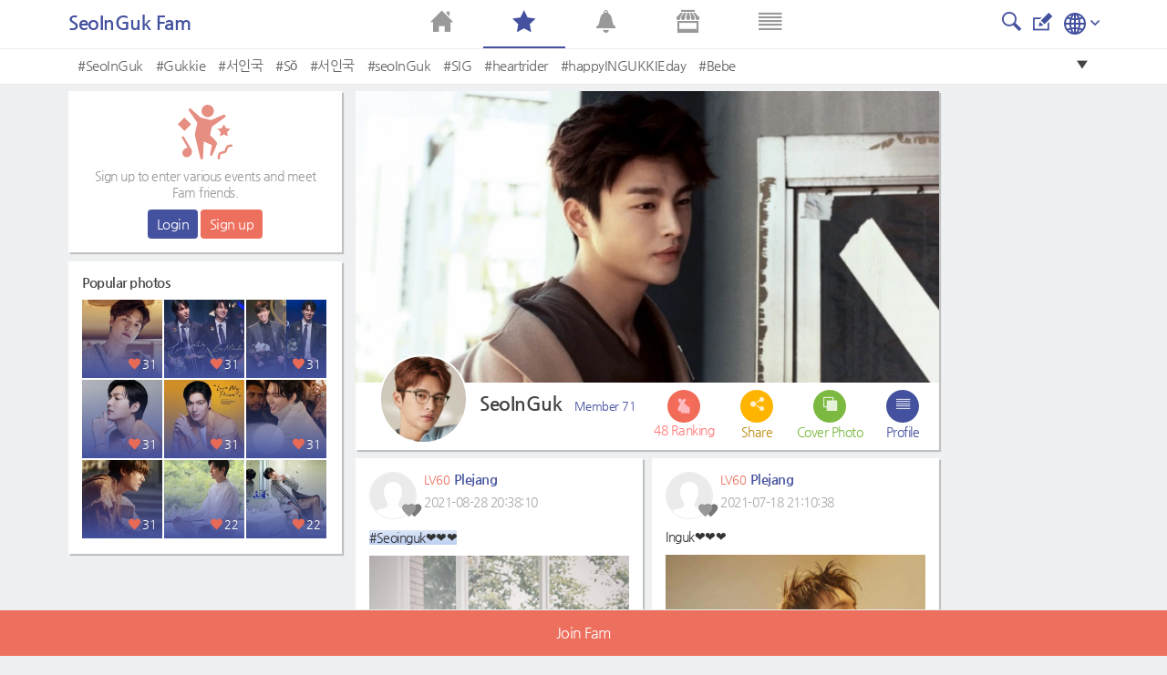

--- FILE ---
content_type: text/html; charset=UTF-8
request_url: https://metkstar.com/post/list/116
body_size: 17698
content:
<!DOCTYPE html >
<html lang="en">
<head>
	<meta name="naver-site-verification" content="9520252efb37f8a0235492860fcee4cb27f775b4"/>
	<meta http-equiv="Content-Type" content="text/html; charset=utf-8">
	<meta name="csrf-token" content="r0vaYivUSW3QWY79Dz1A5CsXsbhgw6SpLuk7v8UA">
		<meta name="viewport" content="width=device-width, initial-scale=1">
	<meta name="viewport" content="width=device-width, initial-scale=1, maximum-scale=1, user-scalable=no">
	<meta property="fb:app_id" content="614516485738102" />
<meta property="og:type" content="website" />
<meta property="og:url" content="https://metkstar.com/post/list/116?lang=en" />

	<meta property="og:title" content="SeoInGuk" />
	<meta property="og:description" content="Invite to Fam" />
	<meta property="og:image" content="https://img.metkstar.com/entertainer/2019_12/1575855578_K50kQWfF50IJKhA_770X380.jpg" />
<meta name="twitter:card" content="summary_large_image">
<meta name="twitter:site" content = "@metkstar"/>	<title>MetKstar</title>

	<link rel="dns-prefetch" href="https://metkstar.com" />
	<link rel="dns-prefetch" href="//fonts.gstatic.com" />
	<link rel="dns-prefetch" href="//fonts.googleapis.com" />
	<link rel='dns-prefetch' href='//tpc.googlesyndication.com' />
	<link rel='dns-prefetch' href='//ad.doubleclick.net' />
	<link rel='dns-prefetch' href='//googleads.g.doubleclick.net' />
	<link rel='dns-prefetch' href='//pagead2.googlesyndication.com' />
	<link rel='dns-prefetch' href='//youtube.com' />
	<link rel='dns-prefetch' href='//youtu.be' />
	<link rel='dns-prefetch' href='//www.google.com' />
	<link rel='dns-prefetch' href='//partner.googleadservices.com' />
	<link rel='dns-prefetch' href='//google-analytics.com' />
	<link rel='dns-prefetch' href='//adservice.google.co.kr' />

	<link rel="shortcut icon" href="/img/ico_favi.ico">
	<link rel="apple-touch-icon" href="/img/ico_fivi_apple.png">

	<link rel="preload" as="style" href="/css/common.css?20230510">
	<link rel="preload" as="style" href="/css/basic.css?20230510">
	<link rel="preload" as="style" href="/css/layout.css?20230510">
	<link rel="preload" as="style" href="/css/content.css?20230510">
	<link rel="preload" as="style" href="/css/bootstrap.css?20230510">
	<link rel="preload" as="style" href="/css/bootstrap-grid.css?20230510">
	<link rel="preload" as="style" href="/css/iconmonstr-iconic-font.min.css?20230510">

	<link rel="stylesheet" type="text/css" href="/css/common.css?20230510">
	<link rel="stylesheet" type="text/css" href="/css/basic.css?20230510">
	<link rel="stylesheet" type="text/css" href="/css/layout.css?20230510">
	<link rel="stylesheet" type="text/css" href="/css/content.css?20230510">
	<link rel="stylesheet" type="text/css" href="/css/bootstrap.css?20230510">
	<link rel="stylesheet" type="text/css" href="/css/bootstrap-grid.css?20230510">
	<link rel="stylesheet" type="text/css" href="/css/iconmonstr-iconic-font.min.css?20230510">

	<script type="text/javascript" src="/js/app.js?20230510"></script>
	<script type="text/javascript" src="/js/common.js?20230510"></script>
	<script type="text/javascript" src="/js/mAlert.js?20230510"></script>

	
	
	
	
						<script async src='https://www.googletagmanager.com/gtag/js?id=UA-146343663-1'></script>
						<script>
						  window.dataLayer = window.dataLayer || [];
						  function gtag(){dataLayer.push(arguments);}
						  gtag('js', new Date());
						
						  gtag('config', 'UA-146343663-1');
						</script>
					
			
						<script defer src='https://pagead2.googlesyndication.com/pagead/js/adsbygoogle.js'></script>
						<script>
							(adsbygoogle = window.adsbygoogle || []).push({
								google_ad_client: 'ca-pub-1965381626427597',
								enable_page_level_ads: true
							});
						</script>
					
	</head>
<body>
<div id="wrap" class="conatainer">
	<!-- 포스트 상세페이지 프레임 -->
	<div class="wrap_iframe blind">
		<div class="iframe_border">
			<div class="inner_iframe">
			</div>
			<button type="button" class="btn_close"><i class="im im-x-mark"></i></button>
		</div>
	</div>
	<!-- //포스트 상세페이지 프레임 -->
	 

	<header class="header">
	<div class="inner_header">
		<div class="wrap_tit">
			<div class="row area_tit">
				<div class="area_left">
	<span class="txt-tit">
							SeoInGuk Fam
			</span>
</div>				<div class="area_right">
			<a href="https://metkstar.com/post/search/116" > <button class="btn_im"><i class="im im-magnifier" style="font-size:1.25rem;"></i></button></a>
		
		<a href="https://metkstar.com/post/register/116" ><button class="btn_im"><i class="im im-edit" style="font-size:1.25rem;"></i></button></a>
	
	<!--상단 프로필 사진-->
<div class="wrap_thumb_circ" style="margin:-8px 8px 0 0;">
	<div class="thumb" style="width:2.5rem;height:2.5rem;">
		<div class="centered">
								<a href="https://metkstar.com/user/more/setting"><img src="/img/img_user120x120.jpg"/></a>
					</div>
	</div>
</div>
<!--상단 프로필 사진-->	<!--상단 언어선택-->
<div class="dropdown d-inline">
	<button  type="button" id="select_lang" data-toggle="dropdown" aria-haspopup="true" aria-expanded="false"><img src="/svg/iconmonstr-globe-3.svg" alt="" /><i class="im im-angle-down" style="color:#44519e;font-size:0.6rem;margin-left:5px;vertical-aling:middle"></i></button>
	<div class="dropdown-menu dropdown-lang dropdown-menu-right" aria-labelledby="select_lang" style="min-width:100px;margin-top:10px;">
		<a class="dropdown-item " href="https://metkstar.com/post/list/116?lang=kr"><span class="ico_lang ico_kr mr-1"></span><span class="align-middle">Korean</span></a>
		<a class="dropdown-item on" href="https://metkstar.com/post/list/116?lang=en"><span class="ico_lang ico_en mr-1"></span><span class="align-middle">English</span></a>
	</div>
</div>
<!--상단 언어선택--></div>			</div>
		</div>
	</div>
	<div class="wrap_menu">
	<div class="inner_wrap_menu">
		<nav class="row area-menu center">
			<div class="col "><a href="https://metkstar.com"><i class="im im-home"></i></a></div>
			<div class="col on"><a href="https://metkstar.com/fam/home"><i class="im im-star"></i></a></div>
			<div class="col "><a href="https://metkstar.com/user/notify"><i class="im im-bell"><span class="" id="header_alarm"></span></i></a></div>
			<div class="col "><a href="https://metkstar.com/shop"><i class="im im-store"></i></a></div>
			<div class="col "><a href="https://metkstar.com/user/more/home"><i class="im im-data"></i></a></div>
		</nav>
	</div>
</div>	<!-- 태그 -->
<div class="wrap_tag">
	<div class="inner_tag">
		<div class="dropdown">
			<div class="tag_list">
				<ul>
																		<li><a href="https://metkstar.com/post/search/116/%23SeoInGuk">#SeoInGuk</a></li>
													<li><a href="https://metkstar.com/post/search/116/%23Gukkie">#Gukkie</a></li>
													<li><a href="https://metkstar.com/post/search/116/%23%E1%84%89%E1%85%A5%E1%84%8B%E1%85%B5%E1%86%AB%E1%84%80%E1%85%AE%E1%86%A8">#서인국</a></li>
													<li><a href="https://metkstar.com/post/search/116/%23So%CC%86">#Sŏ</a></li>
													<li><a href="https://metkstar.com/post/search/116/%23%EC%84%9C%EC%9D%B8%EA%B5%AD">#서인국</a></li>
													<li><a href="https://metkstar.com/post/search/116/%23seoInGuk">#seoInGuk</a></li>
													<li><a href="https://metkstar.com/post/search/116/%23SIG">#SIG</a></li>
													<li><a href="https://metkstar.com/post/search/116/%23heartrider">#heartrider</a></li>
													<li><a href="https://metkstar.com/post/search/116/%23happyINGUKKIEday">#happyINGUKKIEday</a></li>
													<li><a href="https://metkstar.com/post/search/116/%23Bebe">#Bebe</a></li>
															</ul>
				<button type="button" class=" btn_drop" onclick="openTagLayer();"><i class="im im-care-down"></i></button>
			</div>
			<!-- 드롭다운 버튼을 눌렀을 경우 -->
			<div class="drop_list blind" id="drop_list_tag">
				<div style="padding:0.6rem">Popular #tag at this Fam </div>
				<button type="button" class=" btn_drop"  onclick="openTagLayer();"><i class="im im-care-up"></i></button>
				<ul class="list_drop_tag ">
											<li><a href="https://metkstar.com/post/search/116/%23SeoInGuk">#SeoInGuk<span class="txt_num">89</span></a></li>
											<li><a href="https://metkstar.com/post/search/116/%23Gukkie">#Gukkie<span class="txt_num">28</span></a></li>
											<li><a href="https://metkstar.com/post/search/116/%23%E1%84%89%E1%85%A5%E1%84%8B%E1%85%B5%E1%86%AB%E1%84%80%E1%85%AE%E1%86%A8">#서인국<span class="txt_num">10</span></a></li>
											<li><a href="https://metkstar.com/post/search/116/%23So%CC%86">#Sŏ<span class="txt_num">10</span></a></li>
											<li><a href="https://metkstar.com/post/search/116/%23%EC%84%9C%EC%9D%B8%EA%B5%AD">#서인국<span class="txt_num">9</span></a></li>
											<li><a href="https://metkstar.com/post/search/116/%23seoInGuk">#seoInGuk<span class="txt_num">6</span></a></li>
											<li><a href="https://metkstar.com/post/search/116/%23SIG">#SIG<span class="txt_num">6</span></a></li>
											<li><a href="https://metkstar.com/post/search/116/%23heartrider">#heartrider<span class="txt_num">5</span></a></li>
											<li><a href="https://metkstar.com/post/search/116/%23happyINGUKKIEday">#happyINGUKKIEday<span class="txt_num">5</span></a></li>
											<li><a href="https://metkstar.com/post/search/116/%23Bebe">#Bebe<span class="txt_num">5</span></a></li>
									</ul>
			</div>
		</div>
	</div>
</div>
<!-- //태그 -->
<script>
	//태그 레이어 오픈용 함수
	function openTagLayer(){
		var target = $("#drop_list_tag");
		if( target.hasClass("blind") )		target.removeClass("blind");
		else 								target.addClass("blind");
	}
</script></header>

	<div id="container" class=" section_fam ">
		<!-- 왼쪽 컨텐츠  -->
<div class="dashboard-left">
	<div class="box_basic" style="padding:0;">
				<!-- 로그아웃 -->
		<div class="user_logout">
			<div class="mb-2"><img src="/svg/iconmonstr-party-21.svg" alt="" width="60" /></div>
			<p class="txt_desc">Sign up to enter various events and meet Fam friends.</p>
			<button class="btn btn-vo btn-sm" onclick="location.href='https://metkstar.com/login';">Login</button>
			<button class="btn btn-pk btn-sm" onclick="location.href='https://metkstar.com/user/register';">Sign up</button>
		</div>
		<!-- //로그아웃 -->
			</div>
	<div class="box_basic mt10" style="padding:15px;">
		<div class="txt_tit01">Popular photos</div>
				<div class="box_thumb">
			<a href="https://metkstar.com/post/detail/111/3130824" class="link_thumb">
				<div class="wrap_thumb">
					<img id='' src='https://img2.metkstar.com/post/2026_01/1768950953_ToE2ySL7mZn2QtL_576X576_0_165x165.webp' onerror='this.src=https://img2.metkstar.com/post/2026_01/1768950953_ToE2ySL7mZn2QtL_576X576_0_165x165.jpg' class='thumb_img'  browser='Chrome'/>
				</div>
				<div class="wrap_info">
					<div class="etc_num"><span class="box_num"><i class="im im-heart mr4 pink"></i>31</span></div>
				</div>
			</a>
		</div>
				<div class="box_thumb">
			<a href="https://metkstar.com/post/detail/111/3130807" class="link_thumb">
				<div class="wrap_thumb">
					<img id='' src='https://img2.metkstar.com/post/2026_01/1768938834_0foL6gti7PPISjQ_4590X4590_0_165x165.webp' onerror='this.src=https://img2.metkstar.com/post/2026_01/1768938834_0foL6gti7PPISjQ_4590X4590_0_165x165.jpg' class='thumb_img'  browser='Chrome'/>
				</div>
				<div class="wrap_info">
					<div class="etc_num"><span class="box_num"><i class="im im-heart mr4 pink"></i>31</span></div>
				</div>
			</a>
		</div>
				<div class="box_thumb">
			<a href="https://metkstar.com/post/detail/111/3130808" class="link_thumb">
				<div class="wrap_thumb">
					<img id='' src='https://img2.metkstar.com/post/2026_01/1768938863_xbfHh2PqijvSGTk_1920X1920_0_165x165.webp' onerror='this.src=https://img2.metkstar.com/post/2026_01/1768938863_xbfHh2PqijvSGTk_1920X1920_0_165x165.jpg' class='thumb_img'  browser='Chrome'/>
				</div>
				<div class="wrap_info">
					<div class="etc_num"><span class="box_num"><i class="im im-heart mr4 pink"></i>31</span></div>
				</div>
			</a>
		</div>
				<div class="box_thumb">
			<a href="https://metkstar.com/post/detail/111/3130818" class="link_thumb">
				<div class="wrap_thumb">
					<img id='' src='https://img2.metkstar.com/post/2026_01/1768944906_HP0CW9ycCeDxO6m_1185X1642_0_165x165.webp' onerror='this.src=https://img2.metkstar.com/post/2026_01/1768944906_HP0CW9ycCeDxO6m_1185X1642_0_165x165.jpg' class='thumb_img'  browser='Chrome'/>
				</div>
				<div class="wrap_info">
					<div class="etc_num"><span class="box_num"><i class="im im-heart mr4 pink"></i>31</span></div>
				</div>
			</a>
		</div>
				<div class="box_thumb">
			<a href="https://metkstar.com/post/detail/111/3130821" class="link_thumb">
				<div class="wrap_thumb">
					<img id='' src='https://img2.metkstar.com/post/2026_01/1768950800_Ektv2uumfHIywBs_700X700_0_165x165.webp' onerror='this.src=https://img2.metkstar.com/post/2026_01/1768950800_Ektv2uumfHIywBs_700X700_0_165x165.jpg' class='thumb_img'  browser='Chrome'/>
				</div>
				<div class="wrap_info">
					<div class="etc_num"><span class="box_num"><i class="im im-heart mr4 pink"></i>31</span></div>
				</div>
			</a>
		</div>
				<div class="box_thumb">
			<a href="https://metkstar.com/post/detail/111/3130822" class="link_thumb">
				<div class="wrap_thumb">
					<img id='' src='https://img2.metkstar.com/post/2026_01/1768950865_qBjVXxX7Yvql5zI_690X862_0_165x165.webp' onerror='this.src=https://img2.metkstar.com/post/2026_01/1768950865_qBjVXxX7Yvql5zI_690X862_0_165x165.jpg' class='thumb_img'  browser='Chrome'/>
				</div>
				<div class="wrap_info">
					<div class="etc_num"><span class="box_num"><i class="im im-heart mr4 pink"></i>31</span></div>
				</div>
			</a>
		</div>
				<div class="box_thumb">
			<a href="https://metkstar.com/post/detail/111/3130823" class="link_thumb">
				<div class="wrap_thumb">
					<img id='' src='https://img2.metkstar.com/post/2026_01/1768950912_Lvb9jN1e3Fs4sBc_690X920_0_165x165.webp' onerror='this.src=https://img2.metkstar.com/post/2026_01/1768950912_Lvb9jN1e3Fs4sBc_690X920_0_165x165.jpg' class='thumb_img'  browser='Chrome'/>
				</div>
				<div class="wrap_info">
					<div class="etc_num"><span class="box_num"><i class="im im-heart mr4 pink"></i>31</span></div>
				</div>
			</a>
		</div>
				<div class="box_thumb">
			<a href="https://metkstar.com/post/detail/111/3130918" class="link_thumb">
				<div class="wrap_thumb">
					<img id='' src='https://img2.metkstar.com/post/2026_01/1769008251_n4LTwOUuKrkF1WA_1080X1237_0_165x165.webp' onerror='this.src=https://img2.metkstar.com/post/2026_01/1769008251_n4LTwOUuKrkF1WA_1080X1237_0_165x165.jpg' class='thumb_img'  browser='Chrome'/>
				</div>
				<div class="wrap_info">
					<div class="etc_num"><span class="box_num"><i class="im im-heart mr4 pink"></i>22</span></div>
				</div>
			</a>
		</div>
				<div class="box_thumb">
			<a href="https://metkstar.com/post/detail/111/3130898" class="link_thumb">
				<div class="wrap_thumb">
					<img id='' src='https://img2.metkstar.com/post/2026_01/1769001201_qWi0wX3XNeSnUSG_690X862_0_165x165.webp' onerror='this.src=https://img2.metkstar.com/post/2026_01/1769001201_qWi0wX3XNeSnUSG_690X862_0_165x165.jpg' class='thumb_img'  browser='Chrome'/>
				</div>
				<div class="wrap_info">
					<div class="etc_num"><span class="box_num"><i class="im im-heart mr4 pink"></i>22</span></div>
				</div>
			</a>
		</div>
			</div>
		<div class="box_ad mt10">
		
								<!-- mk_pc_right_banner -->
								<ins class='adsbygoogle'
									 style='display:inline-block;width:300px;height:250px'
									 data-ad-client='ca-pub-1965381626427597'
									 data-ad-slot='7792175631'></ins>
								<script>
									 (adsbygoogle = window.adsbygoogle || []).push({});
								</script>
					
	</div>
	</div>
<!-- //왼쪽 컨텐츠  -->

		<div class="content">
	<div class="wrap_fam wrap_basic">
		<div class="fam_star_info box_basic mb-2">
			<div class="star_pic">
				<img id='top_big_img' data-src='https://img.metkstar.com/entertainer/2019_12/1575855578_K50kQWfF50IJKhA_770X380_0_850x425.webp' onerror='this.src=https://img.metkstar.com/entertainer/2019_12/1575855578_K50kQWfF50IJKhA_770X380_0_850x425.jpg' class='lazy img_star_pic post_list_gif autoplay'  browser='Chrome'/>
				
							</div>
			<div class="fam_info" id="ent_row_116">
				<div class="wrap_thumb_circ rank_row">
					<div class="thumb rank_info">
						<div class="centered">
							<img id='list_img' data-src='https://img.metkstar.com/entertainer/2019_12/1575957437_Rwa5ivJILiiVn7t_584X576_0_220x220.webp' onerror='this.src=https://img.metkstar.com/entertainer/2019_12/1575957437_Rwa5ivJILiiVn7t_584X576_0_220x220.jpg' class='lazy'  browser='Chrome'/>
						</div>
					</div>
														</div>
				<div class=" row">
					<div class="area_info col">
						<div class="name">
							<span class="fam_title" style="font-size:1.25rem;font-weight:700;">SeoInGuk</span>
														<span  style="font-size:0.85rem;font-weight:500;color:#999;margin-left:5px;"></span>
							<span style="margin-left:5px;color:#44519e;font-size:0.75rem">Member 71</span>
													</div>
						<!-- 기념일 표시 -->
						<div class="area_Dday mt-1">
																																		</div>
						<!-- //기념일 표시 -->
					</div>
					<div class="area_btn col-md-6">
						<div class="row">
														<div class="col center">
								<button type="button" class="show_heart_window_btn" ent_num="116" rank_type="day" rank_cate="dsm">
									<span class="bg_circ bg_pink"><img src="/img/img_moveheart.gif" width="20" style="margin-top:2px;"/></span>
									<span class="blind num_vote">
										0
									</span>
									<div>
										<span class="txt num_rank">48</span>
										<span class="txt">Ranking</span>
									</div>
								</button>
							</div>
														<div class="col center">
								<button type="button" data-toggle="modal" data-target="#star_share"><span class="bg_circ" style="background:#ffb500"><i class="im im-share"></i></span><span class="d-block txt" style="color:#be8c0f;">Share</span></button>
							</div>

							<div class="col center">
								<button type="button" id="" style="position:relative;">
									<a href="https://metkstar.com/post/cover/list/116"> <span class="bg_circ" style="background:#7cb941;"><i class="im im-copy"></i></span><span class="d-block txt" style="color:#7cb941;">Cover Photo</span></a>
																	</button>
							</div>

														<div class="col center">
								<button type="button" id="entertainer_profile_btn"><span class="bg_circ" style="background:#44519e;"><i class="im im-data"></i></span><span class="d-block txt" style="color:#44519e;">Profile</span></button>
							</div>
													</div>
					</div>
				</div>
				<!-- 프로필 버튼을 누르면 펼쳐짐 -->
				<div class="area_profile" style="display:none">
					<ul>
						
													<!--개인일때-->
																									<li><span class="txt_dt">Name</span><span class="txt_dd">SeoInGuk</span></li>																								<li><span class="txt_dt">Birthday</span><span class="txt_dd">1987-10-23</span></li>																																</ul>
				</div>
				<!-- //프로필 버튼을 누르면 펼쳐짐 -->
			</div>
		</div>

		
		<!-- 게시물 -->
		<div id="list_post">
			<div class="card post-item" id="post_card_2114196" user="477898">
	<div class="nsns_card">

		
		
		
		
		<div class="post_header ">
			<div class="user_info">
				<div class="wrap_thumb_circ post_user_info" style="border:1px solid #ebebeb;border-radius:10rem;" >
					<div class="thumb">
						<div class="centered user_img">
							<img id='list_img' data-src='/img/img_trans.png' class='no_img_user lazy thumb_img'  browser='Chrome' />
						</div>
					</div>
																				<span class="ico_heart h_before level00"><i class="im im-heart"></i></span>
					<span class="ico_heart h_after level00"><i class="im im-heart"></i></span>
				</div>
				<div class="user_name">
					<div>
						<span class="ico_level middle"></span>
						<span class="num_leve middle">LV60</span>
						<span class="txt_name txt_user_nickname middle">Plejang</span>
					</div>
					<div class="txt_date">2021-08-28 20:38:10</div>
				</div>
			</div>
		</div>
		<div class="post_body">
												<div>
				<div class="post_txt" ent_num="116" style="overflow:hidden; text-overflow:ellipsis; display:-webkit-box; -webkit-line-clamp:3; -webkit-box-orient:vertical; word-wrap:break-word;">
					<span class='hashtag'>#Seoinguk❤❤❤</span>
					<!-- 상세페이지 링크 -->
					<a href="https://metkstar.com/post/detail/116/2114196" class="link_post detail_link"></a>
				</div>

				<!-- 팸투표 -->
								<!-- //팸투표 -->

				
			</div>
									<!--포스트 이미지카드(1)-->

	
<div class="post_img">
	<a href="https://metkstar.com/post/detail/116/2114196" class="detail_link">
		<img id='list_img' data-src='https://img2.metkstar.com/post/2021_08/1630150690_59QDZIIE7PO2LLN_1023X1440_10_600x600.webp' onerror='this.src=https://img2.metkstar.com/post/2021_08/1630150690_59QDZIIE7PO2LLN_1023X1440_10_600x600.jpg' class='lazy'  browser='Chrome'/>
	</a>
</div>
<!--포스트 이미지카드(1)-->									</div>
		<div class="post_footer">
			<div class="area_info">
							<div class="emoji_num  d-inline-block mr-3">
					<span class="emoji emoji_01"></span>
					<span class="emoji "></span>
					<span class="emoji_cnt" >1</span>
				</div>
							<div class="cmt_num d-inline-block"><a href="https://metkstar.com/post/detail/116/2114196" class="link_post detail_link">Comment 1</a></div>
			</div>
			<ul class="list_menu length03">
				<!--이모지 드롭다운 메뉴-->
<li post_num="2114196" ent_num="116">
	<div class="dropdown btn-group">
		<button type="button" id="btn_emoji" class="view_emoji dropdown-toggle" data-toggle="dropdown" data-display="static" aria-haspopup="true" aria-expanded="false"><i class="im im-smiley-o"></i>Expression</button>
		<div class="dropdown-menu dropdown_emoji" aria-labelledby="btn_emoji" user="477898">
			<div class="area_emoji">
				<a href="#none" class="emoji_pick" emoji_class="emoji_01" score="lookup_1_point"><span class="emoji emoji_01"></span></a>
				<a href="#none" class="emoji_pick" emoji_class="emoji_02" score="lookup_2_point"><span class="emoji emoji_02"></span></a>
				<a href="#none" class="emoji_pick" emoji_class="emoji_03" score="lookup_3_point"><span class="emoji emoji_03"></span></a>
				<a href="#none" class="emoji_pick" emoji_class="emoji_04" score="lookup_4_point"><span class="emoji emoji_04"></span></a>
				<a href="#none" class="emoji_pick" emoji_class="emoji_05" score="lookup_5_point"><span class="emoji emoji_05"></span></a>
				<a href="#none" class="emoji_pick" emoji_class="emoji_06" score="lookup_6_point"><span class="emoji emoji_06"></span></a>
			</div>
		</div>
	</div>
</li>
<!--이모지 드롭다운 메뉴-->				<li><a href="https://metkstar.com/post/detail/116/2114196" class="detail_link"><i class="im im-speech-bubble-comment"></i>Comment</a></li>
				<!--공유 드롭다운 메뉴-->
<li ent_num="116" post_num="2114196">
	<div class="dropdown btn-group">
		<button type="button"  id="btn_share" class="view_share dropdown-toggle" data-toggle="dropdown" data-display="static" aria-haspopup="true" aria-expanded="false"><i class="im im-share"></i>Share</button>
		<div class="dropdown-menu share_div"  aria-labelledby="btn_share">
			<a class="dropdown-item sns_share" type="facebook"><i class="im im-facebook blue"></i>Facebook</a>
			<div class="dropdown-divider"></div>
			<a class="dropdown-item sns_share" type="twitter"><i class="im im-twitter sky_blue"></i>Twitter</a>
			<div class="dropdown-divider"></div>
			<a class="dropdown-item sns_share" type="kakao"><img src="/svg/ico_kakao_gray.svg" style="width:20px;height:20px;margin-top:0.2rem;"> Kakaotalk</a>
			<div class="dropdown-divider"></div>
			<a class="dropdown-item link_copy" data-clipboard-text="https://metkstar.com/post/detail/116/2114196" ><i class="im im-link"></i> Copy link</a>
					</div>
	</div>
</li>
<!--공유 드롭다운 메뉴-->			</ul>
			<div class="wrap_cmt">
				<ul class="list_cmt">
											<li>
							<div class="user_thumb">
								<div class="wrap_thumb_circ">
									<div class="thumb">
										<div class="centered">
											<img id='list_img' data-src='https://img.metkstar.com/user/2020_07/1596201660_Cn2RWLzXP9P3VF7_812X812_0_100x100.webp' onerror='this.src=https://img.metkstar.com/user/2020_07/1596201660_Cn2RWLzXP9P3VF7_812X812_0_100x100.jpg' class='lazy thumb_img'  browser='Chrome'/>
										</div>
									</div>

																											
									<span class="ico_heart h_before level00"><i class="im im-heart"></i></span>
									<span class="ico_heart h_after level00"><i class="im im-heart"></i></span>
								</div>
							</div>
							<div class="cmt">
								<div class="cmt_header">
									<div class="user_info">
										<span class="ico_level"></span>
										<span class="num_leve">LV60</span>
										<span class="txt_name">잉러브</span>
									</div>
								</div>
								<div class="cmt_body">
									<p class="cmt_txt">🤩🤩🤩</p>
								</div>
								<div class="cmt_footer">
									<span class="txt_date">2021-09-17 22:48:34</span>
								</div>
							</div>
						</li>
									</ul>
			</div>
		</div>
	</div>
</div>


<div class="card post-item" id="post_card_2028330" user="477898">
	<div class="nsns_card">

		
		
		
		
		<div class="post_header ">
			<div class="user_info">
				<div class="wrap_thumb_circ post_user_info" style="border:1px solid #ebebeb;border-radius:10rem;" >
					<div class="thumb">
						<div class="centered user_img">
							<img id='list_img' data-src='/img/img_trans.png' class='no_img_user lazy thumb_img'  browser='Chrome' />
						</div>
					</div>
																				<span class="ico_heart h_before level00"><i class="im im-heart"></i></span>
					<span class="ico_heart h_after level00"><i class="im im-heart"></i></span>
				</div>
				<div class="user_name">
					<div>
						<span class="ico_level middle"></span>
						<span class="num_leve middle">LV60</span>
						<span class="txt_name txt_user_nickname middle">Plejang</span>
					</div>
					<div class="txt_date">2021-07-18 21:10:38</div>
				</div>
			</div>
		</div>
		<div class="post_body">
												<div>
				<div class="post_txt" ent_num="116" style="overflow:hidden; text-overflow:ellipsis; display:-webkit-box; -webkit-line-clamp:3; -webkit-box-orient:vertical; word-wrap:break-word;">
					Inguk❤❤❤
					<!-- 상세페이지 링크 -->
					<a href="https://metkstar.com/post/detail/116/2028330" class="link_post detail_link"></a>
				</div>

				<!-- 팸투표 -->
								<!-- //팸투표 -->

				
			</div>
									<!--포스트 이미지카드(1)-->

	
<div class="post_img">
	<a href="https://metkstar.com/post/detail/116/2028330" class="detail_link">
		<img id='list_img' data-src='https://img2.metkstar.com/post/2021_07/1626610238_hwRrRdZT7K1AGce_740X960_10_600x600.webp' onerror='this.src=https://img2.metkstar.com/post/2021_07/1626610238_hwRrRdZT7K1AGce_740X960_10_600x600.jpg' class='lazy'  browser='Chrome'/>
	</a>
</div>
<!--포스트 이미지카드(1)-->									</div>
		<div class="post_footer">
			<div class="area_info">
							<div class="emoji_num  d-inline-block mr-3">
					<span class="emoji emoji_01"></span>
					<span class="emoji "></span>
					<span class="emoji_cnt" >1</span>
				</div>
							<div class="cmt_num d-inline-block"><a href="https://metkstar.com/post/detail/116/2028330" class="link_post detail_link">Comment 1</a></div>
			</div>
			<ul class="list_menu length03">
				<!--이모지 드롭다운 메뉴-->
<li post_num="2028330" ent_num="116">
	<div class="dropdown btn-group">
		<button type="button" id="btn_emoji" class="view_emoji dropdown-toggle" data-toggle="dropdown" data-display="static" aria-haspopup="true" aria-expanded="false"><i class="im im-smiley-o"></i>Expression</button>
		<div class="dropdown-menu dropdown_emoji" aria-labelledby="btn_emoji" user="477898">
			<div class="area_emoji">
				<a href="#none" class="emoji_pick" emoji_class="emoji_01" score="lookup_1_point"><span class="emoji emoji_01"></span></a>
				<a href="#none" class="emoji_pick" emoji_class="emoji_02" score="lookup_2_point"><span class="emoji emoji_02"></span></a>
				<a href="#none" class="emoji_pick" emoji_class="emoji_03" score="lookup_3_point"><span class="emoji emoji_03"></span></a>
				<a href="#none" class="emoji_pick" emoji_class="emoji_04" score="lookup_4_point"><span class="emoji emoji_04"></span></a>
				<a href="#none" class="emoji_pick" emoji_class="emoji_05" score="lookup_5_point"><span class="emoji emoji_05"></span></a>
				<a href="#none" class="emoji_pick" emoji_class="emoji_06" score="lookup_6_point"><span class="emoji emoji_06"></span></a>
			</div>
		</div>
	</div>
</li>
<!--이모지 드롭다운 메뉴-->				<li><a href="https://metkstar.com/post/detail/116/2028330" class="detail_link"><i class="im im-speech-bubble-comment"></i>Comment</a></li>
				<!--공유 드롭다운 메뉴-->
<li ent_num="116" post_num="2028330">
	<div class="dropdown btn-group">
		<button type="button"  id="btn_share" class="view_share dropdown-toggle" data-toggle="dropdown" data-display="static" aria-haspopup="true" aria-expanded="false"><i class="im im-share"></i>Share</button>
		<div class="dropdown-menu share_div"  aria-labelledby="btn_share">
			<a class="dropdown-item sns_share" type="facebook"><i class="im im-facebook blue"></i>Facebook</a>
			<div class="dropdown-divider"></div>
			<a class="dropdown-item sns_share" type="twitter"><i class="im im-twitter sky_blue"></i>Twitter</a>
			<div class="dropdown-divider"></div>
			<a class="dropdown-item sns_share" type="kakao"><img src="/svg/ico_kakao_gray.svg" style="width:20px;height:20px;margin-top:0.2rem;"> Kakaotalk</a>
			<div class="dropdown-divider"></div>
			<a class="dropdown-item link_copy" data-clipboard-text="https://metkstar.com/post/detail/116/2028330" ><i class="im im-link"></i> Copy link</a>
					</div>
	</div>
</li>
<!--공유 드롭다운 메뉴-->			</ul>
			<div class="wrap_cmt">
				<ul class="list_cmt">
											<li>
							<div class="user_thumb">
								<div class="wrap_thumb_circ">
									<div class="thumb">
										<div class="centered">
											<img id='list_img' data-src='https://img.metkstar.com/user/2020_07/1596201660_Cn2RWLzXP9P3VF7_812X812_0_100x100.webp' onerror='this.src=https://img.metkstar.com/user/2020_07/1596201660_Cn2RWLzXP9P3VF7_812X812_0_100x100.jpg' class='lazy thumb_img'  browser='Chrome'/>
										</div>
									</div>

																											
									<span class="ico_heart h_before level00"><i class="im im-heart"></i></span>
									<span class="ico_heart h_after level00"><i class="im im-heart"></i></span>
								</div>
							</div>
							<div class="cmt">
								<div class="cmt_header">
									<div class="user_info">
										<span class="ico_level"></span>
										<span class="num_leve">LV60</span>
										<span class="txt_name">잉러브</span>
									</div>
								</div>
								<div class="cmt_body">
									<p class="cmt_txt">😘😘😘</p>
								</div>
								<div class="cmt_footer">
									<span class="txt_date">2021-07-28 23:26:12</span>
								</div>
							</div>
						</li>
									</ul>
			</div>
		</div>
	</div>
</div>


<div class="card post-item" id="post_card_1974131" user="508191">
	<div class="nsns_card">

		
		
		
		
		<div class="post_header ">
			<div class="user_info">
				<div class="wrap_thumb_circ post_user_info" style="border:1px solid #ebebeb;border-radius:10rem;" >
					<div class="thumb">
						<div class="centered user_img">
							<img id='list_img' data-src='https://img2.metkstar.com/user/2021_06/1624490900_fGwBj0C47Qdmz1x_1297X1297_0_100x100.webp' onerror='this.src=https://img2.metkstar.com/user/2021_06/1624490900_fGwBj0C47Qdmz1x_1297X1297_0_100x100.jpg' class='lazy thumb_img'  browser='Chrome'/>
						</div>
					</div>
																				<span class="ico_heart h_before level00"><i class="im im-heart"></i></span>
					<span class="ico_heart h_after level00"><i class="im im-heart"></i></span>
				</div>
				<div class="user_name">
					<div>
						<span class="ico_level middle"></span>
						<span class="num_leve middle">LV3</span>
						<span class="txt_name txt_user_nickname middle">안체리</span>
					</div>
					<div class="txt_date">2021-06-24 08:38:35</div>
				</div>
			</div>
		</div>
		<div class="post_body">
												<div>
				<div class="post_txt" ent_num="116" style="overflow:hidden; text-overflow:ellipsis; display:-webkit-box; -webkit-line-clamp:3; -webkit-box-orient:vertical; word-wrap:break-word;">
					안녕
					<!-- 상세페이지 링크 -->
					<a href="https://metkstar.com/post/detail/116/1974131" class="link_post detail_link"></a>
				</div>

				<!-- 팸투표 -->
								<!-- //팸투표 -->

				
			</div>
									<!--포스트 이미지카드(1)-->

	
<div class="post_img">
	<a href="https://metkstar.com/post/detail/116/1974131" class="detail_link">
		<img id='list_img' data-src='https://img2.metkstar.com/post/2021_06/1624491515_SuyndOklZWcbFwx_800X534_10_600x600.webp' onerror='this.src=https://img2.metkstar.com/post/2021_06/1624491515_SuyndOklZWcbFwx_800X534_10_600x600.jpg' class='lazy'  browser='Chrome'/>
	</a>
</div>
<!--포스트 이미지카드(1)-->									</div>
		<div class="post_footer">
			<div class="area_info">
							<div class="emoji_num  d-inline-block mr-3">
					<span class="emoji emoji_01"></span>
					<span class="emoji emoji_03"></span>
					<span class="emoji_cnt" >2</span>
				</div>
							<div class="cmt_num d-inline-block"><a href="https://metkstar.com/post/detail/116/1974131" class="link_post detail_link">Comment 2</a></div>
			</div>
			<ul class="list_menu length03">
				<!--이모지 드롭다운 메뉴-->
<li post_num="1974131" ent_num="116">
	<div class="dropdown btn-group">
		<button type="button" id="btn_emoji" class="view_emoji dropdown-toggle" data-toggle="dropdown" data-display="static" aria-haspopup="true" aria-expanded="false"><i class="im im-smiley-o"></i>Expression</button>
		<div class="dropdown-menu dropdown_emoji" aria-labelledby="btn_emoji" user="508191">
			<div class="area_emoji">
				<a href="#none" class="emoji_pick" emoji_class="emoji_01" score="lookup_1_point"><span class="emoji emoji_01"></span></a>
				<a href="#none" class="emoji_pick" emoji_class="emoji_02" score="lookup_2_point"><span class="emoji emoji_02"></span></a>
				<a href="#none" class="emoji_pick" emoji_class="emoji_03" score="lookup_3_point"><span class="emoji emoji_03"></span></a>
				<a href="#none" class="emoji_pick" emoji_class="emoji_04" score="lookup_4_point"><span class="emoji emoji_04"></span></a>
				<a href="#none" class="emoji_pick" emoji_class="emoji_05" score="lookup_5_point"><span class="emoji emoji_05"></span></a>
				<a href="#none" class="emoji_pick" emoji_class="emoji_06" score="lookup_6_point"><span class="emoji emoji_06"></span></a>
			</div>
		</div>
	</div>
</li>
<!--이모지 드롭다운 메뉴-->				<li><a href="https://metkstar.com/post/detail/116/1974131" class="detail_link"><i class="im im-speech-bubble-comment"></i>Comment</a></li>
				<!--공유 드롭다운 메뉴-->
<li ent_num="116" post_num="1974131">
	<div class="dropdown btn-group">
		<button type="button"  id="btn_share" class="view_share dropdown-toggle" data-toggle="dropdown" data-display="static" aria-haspopup="true" aria-expanded="false"><i class="im im-share"></i>Share</button>
		<div class="dropdown-menu share_div"  aria-labelledby="btn_share">
			<a class="dropdown-item sns_share" type="facebook"><i class="im im-facebook blue"></i>Facebook</a>
			<div class="dropdown-divider"></div>
			<a class="dropdown-item sns_share" type="twitter"><i class="im im-twitter sky_blue"></i>Twitter</a>
			<div class="dropdown-divider"></div>
			<a class="dropdown-item sns_share" type="kakao"><img src="/svg/ico_kakao_gray.svg" style="width:20px;height:20px;margin-top:0.2rem;"> Kakaotalk</a>
			<div class="dropdown-divider"></div>
			<a class="dropdown-item link_copy" data-clipboard-text="https://metkstar.com/post/detail/116/1974131" ><i class="im im-link"></i> Copy link</a>
					</div>
	</div>
</li>
<!--공유 드롭다운 메뉴-->			</ul>
			<div class="wrap_cmt">
				<ul class="list_cmt">
											<li>
							<div class="user_thumb">
								<div class="wrap_thumb_circ">
									<div class="thumb">
										<div class="centered">
											<img id='list_img' data-src='https://img.metkstar.com/user/2020_07/1596201660_Cn2RWLzXP9P3VF7_812X812_0_100x100.webp' onerror='this.src=https://img.metkstar.com/user/2020_07/1596201660_Cn2RWLzXP9P3VF7_812X812_0_100x100.jpg' class='lazy thumb_img'  browser='Chrome'/>
										</div>
									</div>

																											
									<span class="ico_heart h_before level00"><i class="im im-heart"></i></span>
									<span class="ico_heart h_after level00"><i class="im im-heart"></i></span>
								</div>
							</div>
							<div class="cmt">
								<div class="cmt_header">
									<div class="user_info">
										<span class="ico_level"></span>
										<span class="num_leve">LV60</span>
										<span class="txt_name">잉러브</span>
									</div>
								</div>
								<div class="cmt_body">
									<p class="cmt_txt">😘😘🥰</p>
								</div>
								<div class="cmt_footer">
									<span class="txt_date">2021-07-29 22:42:51</span>
								</div>
							</div>
						</li>
											<li>
							<div class="user_thumb">
								<div class="wrap_thumb_circ">
									<div class="thumb">
										<div class="centered">
											<img id='list_img' data-src='/img/img_user120x120.jpg' class='lazy thumb_img'  browser='Chrome' />
										</div>
									</div>

																											
									<span class="ico_heart h_before level00"><i class="im im-heart"></i></span>
									<span class="ico_heart h_after level00"><i class="im im-heart"></i></span>
								</div>
							</div>
							<div class="cmt">
								<div class="cmt_header">
									<div class="user_info">
										<span class="ico_level"></span>
										<span class="num_leve">LV60</span>
										<span class="txt_name">Plejang</span>
									</div>
								</div>
								<div class="cmt_body">
									<p class="cmt_txt">❤❤❤</p>
								</div>
								<div class="cmt_footer">
									<span class="txt_date">2021-06-24 23:17:54</span>
								</div>
							</div>
						</li>
									</ul>
			</div>
		</div>
	</div>
</div>

	<div class="card post-item mb-2">
							<!-- mk_post_list_banner -->
							<ins class='adsbygoogle'
								 style='display:block'
								 data-ad-client='ca-pub-1965381626427597'
								 data-ad-slot='4249676906'
								 data-ad-format='auto'></ins>
							<script>
								 (adsbygoogle = window.adsbygoogle || []).push({});
							</script>
					</div>

<div class="card post-item" id="post_card_1906582" user="477898">
	<div class="nsns_card">

		
		
		
		
		<div class="post_header ">
			<div class="user_info">
				<div class="wrap_thumb_circ post_user_info" style="border:1px solid #ebebeb;border-radius:10rem;" >
					<div class="thumb">
						<div class="centered user_img">
							<img id='list_img' data-src='/img/img_trans.png' class='no_img_user lazy thumb_img'  browser='Chrome' />
						</div>
					</div>
																				<span class="ico_heart h_before level00"><i class="im im-heart"></i></span>
					<span class="ico_heart h_after level00"><i class="im im-heart"></i></span>
				</div>
				<div class="user_name">
					<div>
						<span class="ico_level middle"></span>
						<span class="num_leve middle">LV60</span>
						<span class="txt_name txt_user_nickname middle">Plejang</span>
					</div>
					<div class="txt_date">2021-05-22 22:00:34</div>
				</div>
			</div>
		</div>
		<div class="post_body">
												<div>
				<div class="post_txt" ent_num="116" style="overflow:hidden; text-overflow:ellipsis; display:-webkit-box; -webkit-line-clamp:3; -webkit-box-orient:vertical; word-wrap:break-word;">
					Inguk❤❤❤
					<!-- 상세페이지 링크 -->
					<a href="https://metkstar.com/post/detail/116/1906582" class="link_post detail_link"></a>
				</div>

				<!-- 팸투표 -->
								<!-- //팸투표 -->

				
			</div>
									<!--포스트 이미지카드(1)-->

	
<div class="post_img">
	<a href="https://metkstar.com/post/detail/116/1906582" class="detail_link">
		<img id='list_img' data-src='https://img2.metkstar.com/post/2021_05/1621688434_UnozrnQAsYqq2FQ_1024X796_10_600x600.webp' onerror='this.src=https://img2.metkstar.com/post/2021_05/1621688434_UnozrnQAsYqq2FQ_1024X796_10_600x600.jpg' class='lazy'  browser='Chrome'/>
	</a>
</div>
<!--포스트 이미지카드(1)-->									</div>
		<div class="post_footer">
			<div class="area_info">
							<div class="emoji_num  d-inline-block mr-3">
					<span class="emoji emoji_01"></span>
					<span class="emoji "></span>
					<span class="emoji_cnt" >3</span>
				</div>
							<div class="cmt_num d-inline-block"><a href="https://metkstar.com/post/detail/116/1906582" class="link_post detail_link">Comment 4</a></div>
			</div>
			<ul class="list_menu length03">
				<!--이모지 드롭다운 메뉴-->
<li post_num="1906582" ent_num="116">
	<div class="dropdown btn-group">
		<button type="button" id="btn_emoji" class="view_emoji dropdown-toggle" data-toggle="dropdown" data-display="static" aria-haspopup="true" aria-expanded="false"><i class="im im-smiley-o"></i>Expression</button>
		<div class="dropdown-menu dropdown_emoji" aria-labelledby="btn_emoji" user="477898">
			<div class="area_emoji">
				<a href="#none" class="emoji_pick" emoji_class="emoji_01" score="lookup_1_point"><span class="emoji emoji_01"></span></a>
				<a href="#none" class="emoji_pick" emoji_class="emoji_02" score="lookup_2_point"><span class="emoji emoji_02"></span></a>
				<a href="#none" class="emoji_pick" emoji_class="emoji_03" score="lookup_3_point"><span class="emoji emoji_03"></span></a>
				<a href="#none" class="emoji_pick" emoji_class="emoji_04" score="lookup_4_point"><span class="emoji emoji_04"></span></a>
				<a href="#none" class="emoji_pick" emoji_class="emoji_05" score="lookup_5_point"><span class="emoji emoji_05"></span></a>
				<a href="#none" class="emoji_pick" emoji_class="emoji_06" score="lookup_6_point"><span class="emoji emoji_06"></span></a>
			</div>
		</div>
	</div>
</li>
<!--이모지 드롭다운 메뉴-->				<li><a href="https://metkstar.com/post/detail/116/1906582" class="detail_link"><i class="im im-speech-bubble-comment"></i>Comment</a></li>
				<!--공유 드롭다운 메뉴-->
<li ent_num="116" post_num="1906582">
	<div class="dropdown btn-group">
		<button type="button"  id="btn_share" class="view_share dropdown-toggle" data-toggle="dropdown" data-display="static" aria-haspopup="true" aria-expanded="false"><i class="im im-share"></i>Share</button>
		<div class="dropdown-menu share_div"  aria-labelledby="btn_share">
			<a class="dropdown-item sns_share" type="facebook"><i class="im im-facebook blue"></i>Facebook</a>
			<div class="dropdown-divider"></div>
			<a class="dropdown-item sns_share" type="twitter"><i class="im im-twitter sky_blue"></i>Twitter</a>
			<div class="dropdown-divider"></div>
			<a class="dropdown-item sns_share" type="kakao"><img src="/svg/ico_kakao_gray.svg" style="width:20px;height:20px;margin-top:0.2rem;"> Kakaotalk</a>
			<div class="dropdown-divider"></div>
			<a class="dropdown-item link_copy" data-clipboard-text="https://metkstar.com/post/detail/116/1906582" ><i class="im im-link"></i> Copy link</a>
					</div>
	</div>
</li>
<!--공유 드롭다운 메뉴-->			</ul>
			<div class="wrap_cmt">
				<ul class="list_cmt">
											<li>
							<div class="user_thumb">
								<div class="wrap_thumb_circ">
									<div class="thumb">
										<div class="centered">
											<img id='list_img' data-src='https://img.metkstar.com/user/2020_07/1596201660_Cn2RWLzXP9P3VF7_812X812_0_100x100.webp' onerror='this.src=https://img.metkstar.com/user/2020_07/1596201660_Cn2RWLzXP9P3VF7_812X812_0_100x100.jpg' class='lazy thumb_img'  browser='Chrome'/>
										</div>
									</div>

																											
									<span class="ico_heart h_before level00"><i class="im im-heart"></i></span>
									<span class="ico_heart h_after level00"><i class="im im-heart"></i></span>
								</div>
							</div>
							<div class="cmt">
								<div class="cmt_header">
									<div class="user_info">
										<span class="ico_level"></span>
										<span class="num_leve">LV60</span>
										<span class="txt_name">잉러브</span>
									</div>
								</div>
								<div class="cmt_body">
									<p class="cmt_txt">❤❤❤</p>
								</div>
								<div class="cmt_footer">
									<span class="txt_date">2021-08-26 00:15:27</span>
								</div>
							</div>
						</li>
											<li>
							<div class="user_thumb">
								<div class="wrap_thumb_circ">
									<div class="thumb">
										<div class="centered">
											<img id='list_img' data-src='https://img2.metkstar.com/user/2021_06/1624490900_fGwBj0C47Qdmz1x_1297X1297_0_100x100.webp' onerror='this.src=https://img2.metkstar.com/user/2021_06/1624490900_fGwBj0C47Qdmz1x_1297X1297_0_100x100.jpg' class='lazy thumb_img'  browser='Chrome'/>
										</div>
									</div>

																											
									<span class="ico_heart h_before level00"><i class="im im-heart"></i></span>
									<span class="ico_heart h_after level00"><i class="im im-heart"></i></span>
								</div>
							</div>
							<div class="cmt">
								<div class="cmt_header">
									<div class="user_info">
										<span class="ico_level"></span>
										<span class="num_leve">LV3</span>
										<span class="txt_name">안체리</span>
									</div>
								</div>
								<div class="cmt_body">
									<p class="cmt_txt">❤️❤️</p>
								</div>
								<div class="cmt_footer">
									<span class="txt_date">2021-06-26 18:56:21</span>
								</div>
							</div>
						</li>
									</ul>
			</div>
		</div>
	</div>
</div>


<div class="card post-item" id="post_card_1894597" user="477898">
	<div class="nsns_card">

		
		
		
		
		<div class="post_header ">
			<div class="user_info">
				<div class="wrap_thumb_circ post_user_info" style="border:1px solid #ebebeb;border-radius:10rem;" >
					<div class="thumb">
						<div class="centered user_img">
							<img id='list_img' data-src='/img/img_trans.png' class='no_img_user lazy thumb_img'  browser='Chrome' />
						</div>
					</div>
																				<span class="ico_heart h_before level00"><i class="im im-heart"></i></span>
					<span class="ico_heart h_after level00"><i class="im im-heart"></i></span>
				</div>
				<div class="user_name">
					<div>
						<span class="ico_level middle"></span>
						<span class="num_leve middle">LV60</span>
						<span class="txt_name txt_user_nickname middle">Plejang</span>
					</div>
					<div class="txt_date">2021-05-16 23:40:39</div>
				</div>
			</div>
		</div>
		<div class="post_body">
												<div>
				<div class="post_txt" ent_num="116" style="overflow:hidden; text-overflow:ellipsis; display:-webkit-box; -webkit-line-clamp:3; -webkit-box-orient:vertical; word-wrap:break-word;">
					InGuk❤❤❤
					<!-- 상세페이지 링크 -->
					<a href="https://metkstar.com/post/detail/116/1894597" class="link_post detail_link"></a>
				</div>

				<!-- 팸투표 -->
								<!-- //팸투표 -->

				
			</div>
									<!--포스트 이미지카드(1)-->

	
<div class="post_img">
	<a href="https://metkstar.com/post/detail/116/1894597" class="detail_link">
		<img id='list_img' data-src='https://img2.metkstar.com/post/2021_05/1621176039_xVeuGDfEPavMgrM_1080X607_10_600x600.webp' onerror='this.src=https://img2.metkstar.com/post/2021_05/1621176039_xVeuGDfEPavMgrM_1080X607_10_600x600.jpg' class='lazy'  browser='Chrome'/>
	</a>
</div>
<!--포스트 이미지카드(1)-->									</div>
		<div class="post_footer">
			<div class="area_info">
							<div class="emoji_num  d-inline-block mr-3">
					<span class="emoji emoji_01"></span>
					<span class="emoji "></span>
					<span class="emoji_cnt" >3</span>
				</div>
							<div class="cmt_num d-inline-block"><a href="https://metkstar.com/post/detail/116/1894597" class="link_post detail_link">Comment 3</a></div>
			</div>
			<ul class="list_menu length03">
				<!--이모지 드롭다운 메뉴-->
<li post_num="1894597" ent_num="116">
	<div class="dropdown btn-group">
		<button type="button" id="btn_emoji" class="view_emoji dropdown-toggle" data-toggle="dropdown" data-display="static" aria-haspopup="true" aria-expanded="false"><i class="im im-smiley-o"></i>Expression</button>
		<div class="dropdown-menu dropdown_emoji" aria-labelledby="btn_emoji" user="477898">
			<div class="area_emoji">
				<a href="#none" class="emoji_pick" emoji_class="emoji_01" score="lookup_1_point"><span class="emoji emoji_01"></span></a>
				<a href="#none" class="emoji_pick" emoji_class="emoji_02" score="lookup_2_point"><span class="emoji emoji_02"></span></a>
				<a href="#none" class="emoji_pick" emoji_class="emoji_03" score="lookup_3_point"><span class="emoji emoji_03"></span></a>
				<a href="#none" class="emoji_pick" emoji_class="emoji_04" score="lookup_4_point"><span class="emoji emoji_04"></span></a>
				<a href="#none" class="emoji_pick" emoji_class="emoji_05" score="lookup_5_point"><span class="emoji emoji_05"></span></a>
				<a href="#none" class="emoji_pick" emoji_class="emoji_06" score="lookup_6_point"><span class="emoji emoji_06"></span></a>
			</div>
		</div>
	</div>
</li>
<!--이모지 드롭다운 메뉴-->				<li><a href="https://metkstar.com/post/detail/116/1894597" class="detail_link"><i class="im im-speech-bubble-comment"></i>Comment</a></li>
				<!--공유 드롭다운 메뉴-->
<li ent_num="116" post_num="1894597">
	<div class="dropdown btn-group">
		<button type="button"  id="btn_share" class="view_share dropdown-toggle" data-toggle="dropdown" data-display="static" aria-haspopup="true" aria-expanded="false"><i class="im im-share"></i>Share</button>
		<div class="dropdown-menu share_div"  aria-labelledby="btn_share">
			<a class="dropdown-item sns_share" type="facebook"><i class="im im-facebook blue"></i>Facebook</a>
			<div class="dropdown-divider"></div>
			<a class="dropdown-item sns_share" type="twitter"><i class="im im-twitter sky_blue"></i>Twitter</a>
			<div class="dropdown-divider"></div>
			<a class="dropdown-item sns_share" type="kakao"><img src="/svg/ico_kakao_gray.svg" style="width:20px;height:20px;margin-top:0.2rem;"> Kakaotalk</a>
			<div class="dropdown-divider"></div>
			<a class="dropdown-item link_copy" data-clipboard-text="https://metkstar.com/post/detail/116/1894597" ><i class="im im-link"></i> Copy link</a>
					</div>
	</div>
</li>
<!--공유 드롭다운 메뉴-->			</ul>
			<div class="wrap_cmt">
				<ul class="list_cmt">
											<li>
							<div class="user_thumb">
								<div class="wrap_thumb_circ">
									<div class="thumb">
										<div class="centered">
											<img id='list_img' data-src='https://img2.metkstar.com/user/2021_06/1624490900_fGwBj0C47Qdmz1x_1297X1297_0_100x100.webp' onerror='this.src=https://img2.metkstar.com/user/2021_06/1624490900_fGwBj0C47Qdmz1x_1297X1297_0_100x100.jpg' class='lazy thumb_img'  browser='Chrome'/>
										</div>
									</div>

																											
									<span class="ico_heart h_before level00"><i class="im im-heart"></i></span>
									<span class="ico_heart h_after level00"><i class="im im-heart"></i></span>
								</div>
							</div>
							<div class="cmt">
								<div class="cmt_header">
									<div class="user_info">
										<span class="ico_level"></span>
										<span class="num_leve">LV3</span>
										<span class="txt_name">안체리</span>
									</div>
								</div>
								<div class="cmt_body">
									<p class="cmt_txt">💓💓</p>
								</div>
								<div class="cmt_footer">
									<span class="txt_date">2021-06-23 22:43:50</span>
								</div>
							</div>
						</li>
											<li>
							<div class="user_thumb">
								<div class="wrap_thumb_circ">
									<div class="thumb">
										<div class="centered">
											<img id='list_img' data-src='https://img.metkstar.com/user/2020_07/1596201660_Cn2RWLzXP9P3VF7_812X812_0_100x100.webp' onerror='this.src=https://img.metkstar.com/user/2020_07/1596201660_Cn2RWLzXP9P3VF7_812X812_0_100x100.jpg' class='lazy thumb_img'  browser='Chrome'/>
										</div>
									</div>

																											
									<span class="ico_heart h_before level00"><i class="im im-heart"></i></span>
									<span class="ico_heart h_after level00"><i class="im im-heart"></i></span>
								</div>
							</div>
							<div class="cmt">
								<div class="cmt_header">
									<div class="user_info">
										<span class="ico_level"></span>
										<span class="num_leve">LV60</span>
										<span class="txt_name">잉러브</span>
									</div>
								</div>
								<div class="cmt_body">
									<p class="cmt_txt">😘💗😘💗😘</p>
								</div>
								<div class="cmt_footer">
									<span class="txt_date">2021-05-29 01:46:20</span>
								</div>
							</div>
						</li>
									</ul>
			</div>
		</div>
	</div>
</div>


<div class="card post-item" id="post_card_1884615" user="336413">
	<div class="nsns_card">

		
		
		
		
		<div class="post_header ">
			<div class="user_info">
				<div class="wrap_thumb_circ post_user_info" style="border:1px solid #ebebeb;border-radius:10rem;" >
					<div class="thumb">
						<div class="centered user_img">
							<img id='list_img' data-src='https://img.metkstar.com/user/2020_07/1596201660_Cn2RWLzXP9P3VF7_812X812_0_100x100.webp' onerror='this.src=https://img.metkstar.com/user/2020_07/1596201660_Cn2RWLzXP9P3VF7_812X812_0_100x100.jpg' class='lazy thumb_img'  browser='Chrome'/>
						</div>
					</div>
																				<span class="ico_heart h_before level00"><i class="im im-heart"></i></span>
					<span class="ico_heart h_after level00"><i class="im im-heart"></i></span>
				</div>
				<div class="user_name">
					<div>
						<span class="ico_level middle"></span>
						<span class="num_leve middle">LV60</span>
						<span class="txt_name txt_user_nickname middle">잉러브</span>
					</div>
					<div class="txt_date">2021-05-11 18:44:09</div>
				</div>
			</div>
		</div>
		<div class="post_body">
												<div>
				<div class="post_txt" ent_num="116" style="overflow:hidden; text-overflow:ellipsis; display:-webkit-box; -webkit-line-clamp:3; -webkit-box-orient:vertical; word-wrap:break-word;">
					S.I.G☆멸망이☆
					<!-- 상세페이지 링크 -->
					<a href="https://metkstar.com/post/detail/116/1884615" class="link_post detail_link"></a>
				</div>

				<!-- 팸투표 -->
								<!-- //팸투표 -->

				
			</div>
									<!--포스트 이미지카드(1)-->

	
<div class="post_img">
	<a href="https://metkstar.com/post/detail/116/1884615" class="detail_link">
		<img id='list_img' data-src='https://img2.metkstar.com/post/2021_05/1620726249_GBeQMGx57vJGXpn_1284X1059_10_600x600.webp' onerror='this.src=https://img2.metkstar.com/post/2021_05/1620726249_GBeQMGx57vJGXpn_1284X1059_10_600x600.jpg' class='lazy'  browser='Chrome'/>
	</a>
</div>
<!--포스트 이미지카드(1)-->									</div>
		<div class="post_footer">
			<div class="area_info">
							<div class="emoji_num  d-inline-block mr-3">
					<span class="emoji emoji_01"></span>
					<span class="emoji emoji_03"></span>
					<span class="emoji_cnt" >2</span>
				</div>
							<div class="cmt_num d-inline-block"><a href="https://metkstar.com/post/detail/116/1884615" class="link_post detail_link">Comment 2</a></div>
			</div>
			<ul class="list_menu length03">
				<!--이모지 드롭다운 메뉴-->
<li post_num="1884615" ent_num="116">
	<div class="dropdown btn-group">
		<button type="button" id="btn_emoji" class="view_emoji dropdown-toggle" data-toggle="dropdown" data-display="static" aria-haspopup="true" aria-expanded="false"><i class="im im-smiley-o"></i>Expression</button>
		<div class="dropdown-menu dropdown_emoji" aria-labelledby="btn_emoji" user="336413">
			<div class="area_emoji">
				<a href="#none" class="emoji_pick" emoji_class="emoji_01" score="lookup_1_point"><span class="emoji emoji_01"></span></a>
				<a href="#none" class="emoji_pick" emoji_class="emoji_02" score="lookup_2_point"><span class="emoji emoji_02"></span></a>
				<a href="#none" class="emoji_pick" emoji_class="emoji_03" score="lookup_3_point"><span class="emoji emoji_03"></span></a>
				<a href="#none" class="emoji_pick" emoji_class="emoji_04" score="lookup_4_point"><span class="emoji emoji_04"></span></a>
				<a href="#none" class="emoji_pick" emoji_class="emoji_05" score="lookup_5_point"><span class="emoji emoji_05"></span></a>
				<a href="#none" class="emoji_pick" emoji_class="emoji_06" score="lookup_6_point"><span class="emoji emoji_06"></span></a>
			</div>
		</div>
	</div>
</li>
<!--이모지 드롭다운 메뉴-->				<li><a href="https://metkstar.com/post/detail/116/1884615" class="detail_link"><i class="im im-speech-bubble-comment"></i>Comment</a></li>
				<!--공유 드롭다운 메뉴-->
<li ent_num="116" post_num="1884615">
	<div class="dropdown btn-group">
		<button type="button"  id="btn_share" class="view_share dropdown-toggle" data-toggle="dropdown" data-display="static" aria-haspopup="true" aria-expanded="false"><i class="im im-share"></i>Share</button>
		<div class="dropdown-menu share_div"  aria-labelledby="btn_share">
			<a class="dropdown-item sns_share" type="facebook"><i class="im im-facebook blue"></i>Facebook</a>
			<div class="dropdown-divider"></div>
			<a class="dropdown-item sns_share" type="twitter"><i class="im im-twitter sky_blue"></i>Twitter</a>
			<div class="dropdown-divider"></div>
			<a class="dropdown-item sns_share" type="kakao"><img src="/svg/ico_kakao_gray.svg" style="width:20px;height:20px;margin-top:0.2rem;"> Kakaotalk</a>
			<div class="dropdown-divider"></div>
			<a class="dropdown-item link_copy" data-clipboard-text="https://metkstar.com/post/detail/116/1884615" ><i class="im im-link"></i> Copy link</a>
					</div>
	</div>
</li>
<!--공유 드롭다운 메뉴-->			</ul>
			<div class="wrap_cmt">
				<ul class="list_cmt">
											<li>
							<div class="user_thumb">
								<div class="wrap_thumb_circ">
									<div class="thumb">
										<div class="centered">
											<img id='list_img' data-src='https://img2.metkstar.com/user/2021_06/1624490900_fGwBj0C47Qdmz1x_1297X1297_0_100x100.webp' onerror='this.src=https://img2.metkstar.com/user/2021_06/1624490900_fGwBj0C47Qdmz1x_1297X1297_0_100x100.jpg' class='lazy thumb_img'  browser='Chrome'/>
										</div>
									</div>

																											
									<span class="ico_heart h_before level00"><i class="im im-heart"></i></span>
									<span class="ico_heart h_after level00"><i class="im im-heart"></i></span>
								</div>
							</div>
							<div class="cmt">
								<div class="cmt_header">
									<div class="user_info">
										<span class="ico_level"></span>
										<span class="num_leve">LV3</span>
										<span class="txt_name">안체리</span>
									</div>
								</div>
								<div class="cmt_body">
									<p class="cmt_txt">🌸🌸</p>
								</div>
								<div class="cmt_footer">
									<span class="txt_date">2021-06-23 22:45:37</span>
								</div>
							</div>
						</li>
											<li>
							<div class="user_thumb">
								<div class="wrap_thumb_circ">
									<div class="thumb">
										<div class="centered">
											<img id='list_img' data-src='/img/img_user120x120.jpg' class='lazy thumb_img'  browser='Chrome' />
										</div>
									</div>

																											
									<span class="ico_heart h_before level00"><i class="im im-heart"></i></span>
									<span class="ico_heart h_after level00"><i class="im im-heart"></i></span>
								</div>
							</div>
							<div class="cmt">
								<div class="cmt_header">
									<div class="user_info">
										<span class="ico_level"></span>
										<span class="num_leve">LV60</span>
										<span class="txt_name">Plejang</span>
									</div>
								</div>
								<div class="cmt_body">
									<p class="cmt_txt">❤❤❤</p>
								</div>
								<div class="cmt_footer">
									<span class="txt_date">2021-05-12 20:39:22</span>
								</div>
							</div>
						</li>
									</ul>
			</div>
		</div>
	</div>
</div>

	<div class="card post-item mb-2">
							<!-- mk_post_list_banner -->
							<ins class='adsbygoogle'
								 style='display:block'
								 data-ad-client='ca-pub-1965381626427597'
								 data-ad-slot='4249676906'
								 data-ad-format='auto'></ins>
							<script>
								 (adsbygoogle = window.adsbygoogle || []).push({});
							</script>
					</div>

<div class="card post-item" id="post_card_1825599" user="477898">
	<div class="nsns_card">

		
		
		
		
		<div class="post_header ">
			<div class="user_info">
				<div class="wrap_thumb_circ post_user_info" style="border:1px solid #ebebeb;border-radius:10rem;" >
					<div class="thumb">
						<div class="centered user_img">
							<img id='list_img' data-src='/img/img_trans.png' class='no_img_user lazy thumb_img'  browser='Chrome' />
						</div>
					</div>
																				<span class="ico_heart h_before level00"><i class="im im-heart"></i></span>
					<span class="ico_heart h_after level00"><i class="im im-heart"></i></span>
				</div>
				<div class="user_name">
					<div>
						<span class="ico_level middle"></span>
						<span class="num_leve middle">LV60</span>
						<span class="txt_name txt_user_nickname middle">Plejang</span>
					</div>
					<div class="txt_date">2021-04-18 23:11:03</div>
				</div>
			</div>
		</div>
		<div class="post_body">
												<div>
				<div class="post_txt" ent_num="116" style="overflow:hidden; text-overflow:ellipsis; display:-webkit-box; -webkit-line-clamp:3; -webkit-box-orient:vertical; word-wrap:break-word;">
					Seo In Guk❤❤❤
					<!-- 상세페이지 링크 -->
					<a href="https://metkstar.com/post/detail/116/1825599" class="link_post detail_link"></a>
				</div>

				<!-- 팸투표 -->
								<!-- //팸투표 -->

				
			</div>
									<!--포스트 이미지카드(1)-->

	
<div class="post_img">
	<a href="https://metkstar.com/post/detail/116/1825599" class="detail_link">
		<img id='list_img' data-src='https://img.metkstar.com/post/2021_04/1618755063_6tCdcCaWhxo4SpZ_236X314_10_600x600.webp' onerror='this.src=https://img.metkstar.com/post/2021_04/1618755063_6tCdcCaWhxo4SpZ_236X314_10_600x600.jpg' class='lazy'  browser='Chrome'/>
	</a>
</div>
<!--포스트 이미지카드(1)-->									</div>
		<div class="post_footer">
			<div class="area_info">
							<div class="emoji_num  d-inline-block mr-3">
					<span class="emoji emoji_01"></span>
					<span class="emoji "></span>
					<span class="emoji_cnt" >2</span>
				</div>
							<div class="cmt_num d-inline-block"><a href="https://metkstar.com/post/detail/116/1825599" class="link_post detail_link">Comment 2</a></div>
			</div>
			<ul class="list_menu length03">
				<!--이모지 드롭다운 메뉴-->
<li post_num="1825599" ent_num="116">
	<div class="dropdown btn-group">
		<button type="button" id="btn_emoji" class="view_emoji dropdown-toggle" data-toggle="dropdown" data-display="static" aria-haspopup="true" aria-expanded="false"><i class="im im-smiley-o"></i>Expression</button>
		<div class="dropdown-menu dropdown_emoji" aria-labelledby="btn_emoji" user="477898">
			<div class="area_emoji">
				<a href="#none" class="emoji_pick" emoji_class="emoji_01" score="lookup_1_point"><span class="emoji emoji_01"></span></a>
				<a href="#none" class="emoji_pick" emoji_class="emoji_02" score="lookup_2_point"><span class="emoji emoji_02"></span></a>
				<a href="#none" class="emoji_pick" emoji_class="emoji_03" score="lookup_3_point"><span class="emoji emoji_03"></span></a>
				<a href="#none" class="emoji_pick" emoji_class="emoji_04" score="lookup_4_point"><span class="emoji emoji_04"></span></a>
				<a href="#none" class="emoji_pick" emoji_class="emoji_05" score="lookup_5_point"><span class="emoji emoji_05"></span></a>
				<a href="#none" class="emoji_pick" emoji_class="emoji_06" score="lookup_6_point"><span class="emoji emoji_06"></span></a>
			</div>
		</div>
	</div>
</li>
<!--이모지 드롭다운 메뉴-->				<li><a href="https://metkstar.com/post/detail/116/1825599" class="detail_link"><i class="im im-speech-bubble-comment"></i>Comment</a></li>
				<!--공유 드롭다운 메뉴-->
<li ent_num="116" post_num="1825599">
	<div class="dropdown btn-group">
		<button type="button"  id="btn_share" class="view_share dropdown-toggle" data-toggle="dropdown" data-display="static" aria-haspopup="true" aria-expanded="false"><i class="im im-share"></i>Share</button>
		<div class="dropdown-menu share_div"  aria-labelledby="btn_share">
			<a class="dropdown-item sns_share" type="facebook"><i class="im im-facebook blue"></i>Facebook</a>
			<div class="dropdown-divider"></div>
			<a class="dropdown-item sns_share" type="twitter"><i class="im im-twitter sky_blue"></i>Twitter</a>
			<div class="dropdown-divider"></div>
			<a class="dropdown-item sns_share" type="kakao"><img src="/svg/ico_kakao_gray.svg" style="width:20px;height:20px;margin-top:0.2rem;"> Kakaotalk</a>
			<div class="dropdown-divider"></div>
			<a class="dropdown-item link_copy" data-clipboard-text="https://metkstar.com/post/detail/116/1825599" ><i class="im im-link"></i> Copy link</a>
					</div>
	</div>
</li>
<!--공유 드롭다운 메뉴-->			</ul>
			<div class="wrap_cmt">
				<ul class="list_cmt">
											<li>
							<div class="user_thumb">
								<div class="wrap_thumb_circ">
									<div class="thumb">
										<div class="centered">
											<img id='list_img' data-src='https://img2.metkstar.com/user/2021_06/1624490900_fGwBj0C47Qdmz1x_1297X1297_0_100x100.webp' onerror='this.src=https://img2.metkstar.com/user/2021_06/1624490900_fGwBj0C47Qdmz1x_1297X1297_0_100x100.jpg' class='lazy thumb_img'  browser='Chrome'/>
										</div>
									</div>

																											
									<span class="ico_heart h_before level00"><i class="im im-heart"></i></span>
									<span class="ico_heart h_after level00"><i class="im im-heart"></i></span>
								</div>
							</div>
							<div class="cmt">
								<div class="cmt_header">
									<div class="user_info">
										<span class="ico_level"></span>
										<span class="num_leve">LV3</span>
										<span class="txt_name">안체리</span>
									</div>
								</div>
								<div class="cmt_body">
									<p class="cmt_txt">💗</p>
								</div>
								<div class="cmt_footer">
									<span class="txt_date">2021-06-23 22:45:54</span>
								</div>
							</div>
						</li>
											<li>
							<div class="user_thumb">
								<div class="wrap_thumb_circ">
									<div class="thumb">
										<div class="centered">
											<img id='list_img' data-src='https://img.metkstar.com/user/2020_07/1596201660_Cn2RWLzXP9P3VF7_812X812_0_100x100.webp' onerror='this.src=https://img.metkstar.com/user/2020_07/1596201660_Cn2RWLzXP9P3VF7_812X812_0_100x100.jpg' class='lazy thumb_img'  browser='Chrome'/>
										</div>
									</div>

																											
									<span class="ico_heart h_before level00"><i class="im im-heart"></i></span>
									<span class="ico_heart h_after level00"><i class="im im-heart"></i></span>
								</div>
							</div>
							<div class="cmt">
								<div class="cmt_header">
									<div class="user_info">
										<span class="ico_level"></span>
										<span class="num_leve">LV60</span>
										<span class="txt_name">잉러브</span>
									</div>
								</div>
								<div class="cmt_body">
									<p class="cmt_txt">🥰🥰🥰</p>
								</div>
								<div class="cmt_footer">
									<span class="txt_date">2021-05-04 21:38:30</span>
								</div>
							</div>
						</li>
									</ul>
			</div>
		</div>
	</div>
</div>


<div class="card post-item" id="post_card_1769016" user="477898">
	<div class="nsns_card">

		
		
		
		
		<div class="post_header ">
			<div class="user_info">
				<div class="wrap_thumb_circ post_user_info" style="border:1px solid #ebebeb;border-radius:10rem;" >
					<div class="thumb">
						<div class="centered user_img">
							<img id='list_img' data-src='/img/img_trans.png' class='no_img_user lazy thumb_img'  browser='Chrome' />
						</div>
					</div>
																				<span class="ico_heart h_before level00"><i class="im im-heart"></i></span>
					<span class="ico_heart h_after level00"><i class="im im-heart"></i></span>
				</div>
				<div class="user_name">
					<div>
						<span class="ico_level middle"></span>
						<span class="num_leve middle">LV60</span>
						<span class="txt_name txt_user_nickname middle">Plejang</span>
					</div>
					<div class="txt_date">2021-03-28 23:05:05</div>
				</div>
			</div>
		</div>
		<div class="post_body">
												<div>
				<div class="post_txt" ent_num="116" style="overflow:hidden; text-overflow:ellipsis; display:-webkit-box; -webkit-line-clamp:3; -webkit-box-orient:vertical; word-wrap:break-word;">
					Inguk💋💋💋
					<!-- 상세페이지 링크 -->
					<a href="https://metkstar.com/post/detail/116/1769016" class="link_post detail_link"></a>
				</div>

				<!-- 팸투표 -->
								<!-- //팸투표 -->

				
			</div>
									<!--포스트 이미지카드(1)-->

	
<div class="post_img">
	<a href="https://metkstar.com/post/detail/116/1769016" class="detail_link">
		<img id='list_img' data-src='https://img.metkstar.com/post/2021_03/1616940305_GeufVctTPckIXjp_236X354_10_600x600.webp' onerror='this.src=https://img.metkstar.com/post/2021_03/1616940305_GeufVctTPckIXjp_236X354_10_600x600.jpg' class='lazy'  browser='Chrome'/>
	</a>
</div>
<!--포스트 이미지카드(1)-->									</div>
		<div class="post_footer">
			<div class="area_info">
							<div class="emoji_num  d-inline-block mr-3">
					<span class="emoji emoji_01"></span>
					<span class="emoji "></span>
					<span class="emoji_cnt" >1</span>
				</div>
							<div class="cmt_num d-inline-block"><a href="https://metkstar.com/post/detail/116/1769016" class="link_post detail_link">Comment 1</a></div>
			</div>
			<ul class="list_menu length03">
				<!--이모지 드롭다운 메뉴-->
<li post_num="1769016" ent_num="116">
	<div class="dropdown btn-group">
		<button type="button" id="btn_emoji" class="view_emoji dropdown-toggle" data-toggle="dropdown" data-display="static" aria-haspopup="true" aria-expanded="false"><i class="im im-smiley-o"></i>Expression</button>
		<div class="dropdown-menu dropdown_emoji" aria-labelledby="btn_emoji" user="477898">
			<div class="area_emoji">
				<a href="#none" class="emoji_pick" emoji_class="emoji_01" score="lookup_1_point"><span class="emoji emoji_01"></span></a>
				<a href="#none" class="emoji_pick" emoji_class="emoji_02" score="lookup_2_point"><span class="emoji emoji_02"></span></a>
				<a href="#none" class="emoji_pick" emoji_class="emoji_03" score="lookup_3_point"><span class="emoji emoji_03"></span></a>
				<a href="#none" class="emoji_pick" emoji_class="emoji_04" score="lookup_4_point"><span class="emoji emoji_04"></span></a>
				<a href="#none" class="emoji_pick" emoji_class="emoji_05" score="lookup_5_point"><span class="emoji emoji_05"></span></a>
				<a href="#none" class="emoji_pick" emoji_class="emoji_06" score="lookup_6_point"><span class="emoji emoji_06"></span></a>
			</div>
		</div>
	</div>
</li>
<!--이모지 드롭다운 메뉴-->				<li><a href="https://metkstar.com/post/detail/116/1769016" class="detail_link"><i class="im im-speech-bubble-comment"></i>Comment</a></li>
				<!--공유 드롭다운 메뉴-->
<li ent_num="116" post_num="1769016">
	<div class="dropdown btn-group">
		<button type="button"  id="btn_share" class="view_share dropdown-toggle" data-toggle="dropdown" data-display="static" aria-haspopup="true" aria-expanded="false"><i class="im im-share"></i>Share</button>
		<div class="dropdown-menu share_div"  aria-labelledby="btn_share">
			<a class="dropdown-item sns_share" type="facebook"><i class="im im-facebook blue"></i>Facebook</a>
			<div class="dropdown-divider"></div>
			<a class="dropdown-item sns_share" type="twitter"><i class="im im-twitter sky_blue"></i>Twitter</a>
			<div class="dropdown-divider"></div>
			<a class="dropdown-item sns_share" type="kakao"><img src="/svg/ico_kakao_gray.svg" style="width:20px;height:20px;margin-top:0.2rem;"> Kakaotalk</a>
			<div class="dropdown-divider"></div>
			<a class="dropdown-item link_copy" data-clipboard-text="https://metkstar.com/post/detail/116/1769016" ><i class="im im-link"></i> Copy link</a>
					</div>
	</div>
</li>
<!--공유 드롭다운 메뉴-->			</ul>
			<div class="wrap_cmt">
				<ul class="list_cmt">
											<li>
							<div class="user_thumb">
								<div class="wrap_thumb_circ">
									<div class="thumb">
										<div class="centered">
											<img id='list_img' data-src='https://img.metkstar.com/user/2020_07/1596201660_Cn2RWLzXP9P3VF7_812X812_0_100x100.webp' onerror='this.src=https://img.metkstar.com/user/2020_07/1596201660_Cn2RWLzXP9P3VF7_812X812_0_100x100.jpg' class='lazy thumb_img'  browser='Chrome'/>
										</div>
									</div>

																											
									<span class="ico_heart h_before level00"><i class="im im-heart"></i></span>
									<span class="ico_heart h_after level00"><i class="im im-heart"></i></span>
								</div>
							</div>
							<div class="cmt">
								<div class="cmt_header">
									<div class="user_info">
										<span class="ico_level"></span>
										<span class="num_leve">LV60</span>
										<span class="txt_name">잉러브</span>
									</div>
								</div>
								<div class="cmt_body">
									<p class="cmt_txt">🤩🤩🤩</p>
								</div>
								<div class="cmt_footer">
									<span class="txt_date">2021-04-08 23:57:03</span>
								</div>
							</div>
						</li>
									</ul>
			</div>
		</div>
	</div>
</div>


<div class="card post-item" id="post_card_1749432" user="477898">
	<div class="nsns_card">

		
		
		
		
		<div class="post_header ">
			<div class="user_info">
				<div class="wrap_thumb_circ post_user_info" style="border:1px solid #ebebeb;border-radius:10rem;" >
					<div class="thumb">
						<div class="centered user_img">
							<img id='list_img' data-src='/img/img_trans.png' class='no_img_user lazy thumb_img'  browser='Chrome' />
						</div>
					</div>
																				<span class="ico_heart h_before level00"><i class="im im-heart"></i></span>
					<span class="ico_heart h_after level00"><i class="im im-heart"></i></span>
				</div>
				<div class="user_name">
					<div>
						<span class="ico_level middle"></span>
						<span class="num_leve middle">LV60</span>
						<span class="txt_name txt_user_nickname middle">Plejang</span>
					</div>
					<div class="txt_date">2021-03-21 12:22:36</div>
				</div>
			</div>
		</div>
		<div class="post_body">
												<div>
				<div class="post_txt" ent_num="116" style="overflow:hidden; text-overflow:ellipsis; display:-webkit-box; -webkit-line-clamp:3; -webkit-box-orient:vertical; word-wrap:break-word;">
					Inguk💋💋💋
					<!-- 상세페이지 링크 -->
					<a href="https://metkstar.com/post/detail/116/1749432" class="link_post detail_link"></a>
				</div>

				<!-- 팸투표 -->
								<!-- //팸투표 -->

				
			</div>
									<!--포스트 이미지카드(1)-->

	
<div class="post_img">
	<a href="https://metkstar.com/post/detail/116/1749432" class="detail_link">
		<img id='list_img' data-src='https://img.metkstar.com/post/2021_03/1616296956_EDiUCoGDSASH3di_719X717_10_600x600.webp' onerror='this.src=https://img.metkstar.com/post/2021_03/1616296956_EDiUCoGDSASH3di_719X717_10_600x600.jpg' class='lazy'  browser='Chrome'/>
	</a>
</div>
<!--포스트 이미지카드(1)-->									</div>
		<div class="post_footer">
			<div class="area_info">
							<div class="emoji_num  d-inline-block mr-3">
					<span class="emoji emoji_01"></span>
					<span class="emoji "></span>
					<span class="emoji_cnt" >1</span>
				</div>
							<div class="cmt_num d-inline-block"><a href="https://metkstar.com/post/detail/116/1749432" class="link_post detail_link">Comment 1</a></div>
			</div>
			<ul class="list_menu length03">
				<!--이모지 드롭다운 메뉴-->
<li post_num="1749432" ent_num="116">
	<div class="dropdown btn-group">
		<button type="button" id="btn_emoji" class="view_emoji dropdown-toggle" data-toggle="dropdown" data-display="static" aria-haspopup="true" aria-expanded="false"><i class="im im-smiley-o"></i>Expression</button>
		<div class="dropdown-menu dropdown_emoji" aria-labelledby="btn_emoji" user="477898">
			<div class="area_emoji">
				<a href="#none" class="emoji_pick" emoji_class="emoji_01" score="lookup_1_point"><span class="emoji emoji_01"></span></a>
				<a href="#none" class="emoji_pick" emoji_class="emoji_02" score="lookup_2_point"><span class="emoji emoji_02"></span></a>
				<a href="#none" class="emoji_pick" emoji_class="emoji_03" score="lookup_3_point"><span class="emoji emoji_03"></span></a>
				<a href="#none" class="emoji_pick" emoji_class="emoji_04" score="lookup_4_point"><span class="emoji emoji_04"></span></a>
				<a href="#none" class="emoji_pick" emoji_class="emoji_05" score="lookup_5_point"><span class="emoji emoji_05"></span></a>
				<a href="#none" class="emoji_pick" emoji_class="emoji_06" score="lookup_6_point"><span class="emoji emoji_06"></span></a>
			</div>
		</div>
	</div>
</li>
<!--이모지 드롭다운 메뉴-->				<li><a href="https://metkstar.com/post/detail/116/1749432" class="detail_link"><i class="im im-speech-bubble-comment"></i>Comment</a></li>
				<!--공유 드롭다운 메뉴-->
<li ent_num="116" post_num="1749432">
	<div class="dropdown btn-group">
		<button type="button"  id="btn_share" class="view_share dropdown-toggle" data-toggle="dropdown" data-display="static" aria-haspopup="true" aria-expanded="false"><i class="im im-share"></i>Share</button>
		<div class="dropdown-menu share_div"  aria-labelledby="btn_share">
			<a class="dropdown-item sns_share" type="facebook"><i class="im im-facebook blue"></i>Facebook</a>
			<div class="dropdown-divider"></div>
			<a class="dropdown-item sns_share" type="twitter"><i class="im im-twitter sky_blue"></i>Twitter</a>
			<div class="dropdown-divider"></div>
			<a class="dropdown-item sns_share" type="kakao"><img src="/svg/ico_kakao_gray.svg" style="width:20px;height:20px;margin-top:0.2rem;"> Kakaotalk</a>
			<div class="dropdown-divider"></div>
			<a class="dropdown-item link_copy" data-clipboard-text="https://metkstar.com/post/detail/116/1749432" ><i class="im im-link"></i> Copy link</a>
					</div>
	</div>
</li>
<!--공유 드롭다운 메뉴-->			</ul>
			<div class="wrap_cmt">
				<ul class="list_cmt">
											<li>
							<div class="user_thumb">
								<div class="wrap_thumb_circ">
									<div class="thumb">
										<div class="centered">
											<img id='list_img' data-src='https://img.metkstar.com/user/2020_07/1596201660_Cn2RWLzXP9P3VF7_812X812_0_100x100.webp' onerror='this.src=https://img.metkstar.com/user/2020_07/1596201660_Cn2RWLzXP9P3VF7_812X812_0_100x100.jpg' class='lazy thumb_img'  browser='Chrome'/>
										</div>
									</div>

																											
									<span class="ico_heart h_before level00"><i class="im im-heart"></i></span>
									<span class="ico_heart h_after level00"><i class="im im-heart"></i></span>
								</div>
							</div>
							<div class="cmt">
								<div class="cmt_header">
									<div class="user_info">
										<span class="ico_level"></span>
										<span class="num_leve">LV60</span>
										<span class="txt_name">잉러브</span>
									</div>
								</div>
								<div class="cmt_body">
									<p class="cmt_txt">🥰🥰🥰</p>
								</div>
								<div class="cmt_footer">
									<span class="txt_date">2021-04-08 23:57:16</span>
								</div>
							</div>
						</li>
									</ul>
			</div>
		</div>
	</div>
</div>

	<div class="card post-item mb-2">
							<!-- mk_post_list_banner -->
							<ins class='adsbygoogle'
								 style='display:block'
								 data-ad-client='ca-pub-1965381626427597'
								 data-ad-slot='4249676906'
								 data-ad-format='auto'></ins>
							<script>
								 (adsbygoogle = window.adsbygoogle || []).push({});
							</script>
					</div>

<div class="card post-item" id="post_card_1736968" user="477898">
	<div class="nsns_card">

		
		
		
		
		<div class="post_header ">
			<div class="user_info">
				<div class="wrap_thumb_circ post_user_info" style="border:1px solid #ebebeb;border-radius:10rem;" >
					<div class="thumb">
						<div class="centered user_img">
							<img id='list_img' data-src='/img/img_trans.png' class='no_img_user lazy thumb_img'  browser='Chrome' />
						</div>
					</div>
																				<span class="ico_heart h_before level00"><i class="im im-heart"></i></span>
					<span class="ico_heart h_after level00"><i class="im im-heart"></i></span>
				</div>
				<div class="user_name">
					<div>
						<span class="ico_level middle"></span>
						<span class="num_leve middle">LV60</span>
						<span class="txt_name txt_user_nickname middle">Plejang</span>
					</div>
					<div class="txt_date">2021-03-16 20:42:22</div>
				</div>
			</div>
		</div>
		<div class="post_body">
												<div>
				<div class="post_txt" ent_num="116" style="overflow:hidden; text-overflow:ellipsis; display:-webkit-box; -webkit-line-clamp:3; -webkit-box-orient:vertical; word-wrap:break-word;">
					Seoinguk💋💋💋
					<!-- 상세페이지 링크 -->
					<a href="https://metkstar.com/post/detail/116/1736968" class="link_post detail_link"></a>
				</div>

				<!-- 팸투표 -->
								<!-- //팸투표 -->

				
			</div>
									<!--포스트 이미지카드(1)-->

	
<div class="post_img">
	<a href="https://metkstar.com/post/detail/116/1736968" class="detail_link">
		<img id='list_img' data-src='https://img.metkstar.com/post/2021_03/1615894942_n4bSV3Y22z4J3I3_468X655_10_600x600.webp' onerror='this.src=https://img.metkstar.com/post/2021_03/1615894942_n4bSV3Y22z4J3I3_468X655_10_600x600.jpg' class='lazy'  browser='Chrome'/>
	</a>
</div>
<!--포스트 이미지카드(1)-->									</div>
		<div class="post_footer">
			<div class="area_info">
							<div class="emoji_num  d-inline-block mr-3">
					<span class="emoji emoji_01"></span>
					<span class="emoji "></span>
					<span class="emoji_cnt" >1</span>
				</div>
							<div class="cmt_num d-inline-block"><a href="https://metkstar.com/post/detail/116/1736968" class="link_post detail_link">Comment 2</a></div>
			</div>
			<ul class="list_menu length03">
				<!--이모지 드롭다운 메뉴-->
<li post_num="1736968" ent_num="116">
	<div class="dropdown btn-group">
		<button type="button" id="btn_emoji" class="view_emoji dropdown-toggle" data-toggle="dropdown" data-display="static" aria-haspopup="true" aria-expanded="false"><i class="im im-smiley-o"></i>Expression</button>
		<div class="dropdown-menu dropdown_emoji" aria-labelledby="btn_emoji" user="477898">
			<div class="area_emoji">
				<a href="#none" class="emoji_pick" emoji_class="emoji_01" score="lookup_1_point"><span class="emoji emoji_01"></span></a>
				<a href="#none" class="emoji_pick" emoji_class="emoji_02" score="lookup_2_point"><span class="emoji emoji_02"></span></a>
				<a href="#none" class="emoji_pick" emoji_class="emoji_03" score="lookup_3_point"><span class="emoji emoji_03"></span></a>
				<a href="#none" class="emoji_pick" emoji_class="emoji_04" score="lookup_4_point"><span class="emoji emoji_04"></span></a>
				<a href="#none" class="emoji_pick" emoji_class="emoji_05" score="lookup_5_point"><span class="emoji emoji_05"></span></a>
				<a href="#none" class="emoji_pick" emoji_class="emoji_06" score="lookup_6_point"><span class="emoji emoji_06"></span></a>
			</div>
		</div>
	</div>
</li>
<!--이모지 드롭다운 메뉴-->				<li><a href="https://metkstar.com/post/detail/116/1736968" class="detail_link"><i class="im im-speech-bubble-comment"></i>Comment</a></li>
				<!--공유 드롭다운 메뉴-->
<li ent_num="116" post_num="1736968">
	<div class="dropdown btn-group">
		<button type="button"  id="btn_share" class="view_share dropdown-toggle" data-toggle="dropdown" data-display="static" aria-haspopup="true" aria-expanded="false"><i class="im im-share"></i>Share</button>
		<div class="dropdown-menu share_div"  aria-labelledby="btn_share">
			<a class="dropdown-item sns_share" type="facebook"><i class="im im-facebook blue"></i>Facebook</a>
			<div class="dropdown-divider"></div>
			<a class="dropdown-item sns_share" type="twitter"><i class="im im-twitter sky_blue"></i>Twitter</a>
			<div class="dropdown-divider"></div>
			<a class="dropdown-item sns_share" type="kakao"><img src="/svg/ico_kakao_gray.svg" style="width:20px;height:20px;margin-top:0.2rem;"> Kakaotalk</a>
			<div class="dropdown-divider"></div>
			<a class="dropdown-item link_copy" data-clipboard-text="https://metkstar.com/post/detail/116/1736968" ><i class="im im-link"></i> Copy link</a>
					</div>
	</div>
</li>
<!--공유 드롭다운 메뉴-->			</ul>
			<div class="wrap_cmt">
				<ul class="list_cmt">
											<li>
							<div class="user_thumb">
								<div class="wrap_thumb_circ">
									<div class="thumb">
										<div class="centered">
											<img id='list_img' data-src='https://img2.metkstar.com/user/2021_06/1624490900_fGwBj0C47Qdmz1x_1297X1297_0_100x100.webp' onerror='this.src=https://img2.metkstar.com/user/2021_06/1624490900_fGwBj0C47Qdmz1x_1297X1297_0_100x100.jpg' class='lazy thumb_img'  browser='Chrome'/>
										</div>
									</div>

																											
									<span class="ico_heart h_before level00"><i class="im im-heart"></i></span>
									<span class="ico_heart h_after level00"><i class="im im-heart"></i></span>
								</div>
							</div>
							<div class="cmt">
								<div class="cmt_header">
									<div class="user_info">
										<span class="ico_level"></span>
										<span class="num_leve">LV3</span>
										<span class="txt_name">안체리</span>
									</div>
								</div>
								<div class="cmt_body">
									<p class="cmt_txt">💓💓</p>
								</div>
								<div class="cmt_footer">
									<span class="txt_date">2021-06-25 15:18:12</span>
								</div>
							</div>
						</li>
											<li>
							<div class="user_thumb">
								<div class="wrap_thumb_circ">
									<div class="thumb">
										<div class="centered">
											<img id='list_img' data-src='https://img.metkstar.com/user/2020_07/1596201660_Cn2RWLzXP9P3VF7_812X812_0_100x100.webp' onerror='this.src=https://img.metkstar.com/user/2020_07/1596201660_Cn2RWLzXP9P3VF7_812X812_0_100x100.jpg' class='lazy thumb_img'  browser='Chrome'/>
										</div>
									</div>

																											
									<span class="ico_heart h_before level00"><i class="im im-heart"></i></span>
									<span class="ico_heart h_after level00"><i class="im im-heart"></i></span>
								</div>
							</div>
							<div class="cmt">
								<div class="cmt_header">
									<div class="user_info">
										<span class="ico_level"></span>
										<span class="num_leve">LV60</span>
										<span class="txt_name">잉러브</span>
									</div>
								</div>
								<div class="cmt_body">
									<p class="cmt_txt">🤩🤩🤩</p>
								</div>
								<div class="cmt_footer">
									<span class="txt_date">2021-04-08 23:57:29</span>
								</div>
							</div>
						</li>
									</ul>
			</div>
		</div>
	</div>
</div>


<div class="card post-item" id="post_card_1730643" user="477898">
	<div class="nsns_card">

		
		
		
		
		<div class="post_header ">
			<div class="user_info">
				<div class="wrap_thumb_circ post_user_info" style="border:1px solid #ebebeb;border-radius:10rem;" >
					<div class="thumb">
						<div class="centered user_img">
							<img id='list_img' data-src='/img/img_trans.png' class='no_img_user lazy thumb_img'  browser='Chrome' />
						</div>
					</div>
																				<span class="ico_heart h_before level00"><i class="im im-heart"></i></span>
					<span class="ico_heart h_after level00"><i class="im im-heart"></i></span>
				</div>
				<div class="user_name">
					<div>
						<span class="ico_level middle"></span>
						<span class="num_leve middle">LV60</span>
						<span class="txt_name txt_user_nickname middle">Plejang</span>
					</div>
					<div class="txt_date">2021-03-14 21:29:43</div>
				</div>
			</div>
		</div>
		<div class="post_body">
												<div>
				<div class="post_txt" ent_num="116" style="overflow:hidden; text-overflow:ellipsis; display:-webkit-box; -webkit-line-clamp:3; -webkit-box-orient:vertical; word-wrap:break-word;">
					Seoinguk💋💋💋
					<!-- 상세페이지 링크 -->
					<a href="https://metkstar.com/post/detail/116/1730643" class="link_post detail_link"></a>
				</div>

				<!-- 팸투표 -->
								<!-- //팸투표 -->

				
			</div>
									<!--포스트 이미지카드(1)-->

	
<div class="post_img">
	<a href="https://metkstar.com/post/detail/116/1730643" class="detail_link">
		<img id='list_img' data-src='https://img.metkstar.com/post/2021_03/1615724983_Rz6C7ztvlEspZKr_1020X1020_10_600x600.webp' onerror='this.src=https://img.metkstar.com/post/2021_03/1615724983_Rz6C7ztvlEspZKr_1020X1020_10_600x600.jpg' class='lazy'  browser='Chrome'/>
	</a>
</div>
<!--포스트 이미지카드(1)-->									</div>
		<div class="post_footer">
			<div class="area_info">
							<div class="emoji_num  d-inline-block mr-3">
					<span class="emoji emoji_01"></span>
					<span class="emoji "></span>
					<span class="emoji_cnt" >1</span>
				</div>
							<div class="cmt_num d-inline-block"><a href="https://metkstar.com/post/detail/116/1730643" class="link_post detail_link">Comment 1</a></div>
			</div>
			<ul class="list_menu length03">
				<!--이모지 드롭다운 메뉴-->
<li post_num="1730643" ent_num="116">
	<div class="dropdown btn-group">
		<button type="button" id="btn_emoji" class="view_emoji dropdown-toggle" data-toggle="dropdown" data-display="static" aria-haspopup="true" aria-expanded="false"><i class="im im-smiley-o"></i>Expression</button>
		<div class="dropdown-menu dropdown_emoji" aria-labelledby="btn_emoji" user="477898">
			<div class="area_emoji">
				<a href="#none" class="emoji_pick" emoji_class="emoji_01" score="lookup_1_point"><span class="emoji emoji_01"></span></a>
				<a href="#none" class="emoji_pick" emoji_class="emoji_02" score="lookup_2_point"><span class="emoji emoji_02"></span></a>
				<a href="#none" class="emoji_pick" emoji_class="emoji_03" score="lookup_3_point"><span class="emoji emoji_03"></span></a>
				<a href="#none" class="emoji_pick" emoji_class="emoji_04" score="lookup_4_point"><span class="emoji emoji_04"></span></a>
				<a href="#none" class="emoji_pick" emoji_class="emoji_05" score="lookup_5_point"><span class="emoji emoji_05"></span></a>
				<a href="#none" class="emoji_pick" emoji_class="emoji_06" score="lookup_6_point"><span class="emoji emoji_06"></span></a>
			</div>
		</div>
	</div>
</li>
<!--이모지 드롭다운 메뉴-->				<li><a href="https://metkstar.com/post/detail/116/1730643" class="detail_link"><i class="im im-speech-bubble-comment"></i>Comment</a></li>
				<!--공유 드롭다운 메뉴-->
<li ent_num="116" post_num="1730643">
	<div class="dropdown btn-group">
		<button type="button"  id="btn_share" class="view_share dropdown-toggle" data-toggle="dropdown" data-display="static" aria-haspopup="true" aria-expanded="false"><i class="im im-share"></i>Share</button>
		<div class="dropdown-menu share_div"  aria-labelledby="btn_share">
			<a class="dropdown-item sns_share" type="facebook"><i class="im im-facebook blue"></i>Facebook</a>
			<div class="dropdown-divider"></div>
			<a class="dropdown-item sns_share" type="twitter"><i class="im im-twitter sky_blue"></i>Twitter</a>
			<div class="dropdown-divider"></div>
			<a class="dropdown-item sns_share" type="kakao"><img src="/svg/ico_kakao_gray.svg" style="width:20px;height:20px;margin-top:0.2rem;"> Kakaotalk</a>
			<div class="dropdown-divider"></div>
			<a class="dropdown-item link_copy" data-clipboard-text="https://metkstar.com/post/detail/116/1730643" ><i class="im im-link"></i> Copy link</a>
					</div>
	</div>
</li>
<!--공유 드롭다운 메뉴-->			</ul>
			<div class="wrap_cmt">
				<ul class="list_cmt">
											<li>
							<div class="user_thumb">
								<div class="wrap_thumb_circ">
									<div class="thumb">
										<div class="centered">
											<img id='list_img' data-src='https://img.metkstar.com/user/2020_07/1596201660_Cn2RWLzXP9P3VF7_812X812_0_100x100.webp' onerror='this.src=https://img.metkstar.com/user/2020_07/1596201660_Cn2RWLzXP9P3VF7_812X812_0_100x100.jpg' class='lazy thumb_img'  browser='Chrome'/>
										</div>
									</div>

																											
									<span class="ico_heart h_before level00"><i class="im im-heart"></i></span>
									<span class="ico_heart h_after level00"><i class="im im-heart"></i></span>
								</div>
							</div>
							<div class="cmt">
								<div class="cmt_header">
									<div class="user_info">
										<span class="ico_level"></span>
										<span class="num_leve">LV60</span>
										<span class="txt_name">잉러브</span>
									</div>
								</div>
								<div class="cmt_body">
									<p class="cmt_txt">💗💗🥰💗💗🥰</p>
								</div>
								<div class="cmt_footer">
									<span class="txt_date">2021-04-08 23:57:45</span>
								</div>
							</div>
						</li>
									</ul>
			</div>
		</div>
	</div>
</div>


<div class="card post-item" id="post_card_1708989" user="477898">
	<div class="nsns_card">

		
		
		
		
		<div class="post_header ">
			<div class="user_info">
				<div class="wrap_thumb_circ post_user_info" style="border:1px solid #ebebeb;border-radius:10rem;" >
					<div class="thumb">
						<div class="centered user_img">
							<img id='list_img' data-src='/img/img_trans.png' class='no_img_user lazy thumb_img'  browser='Chrome' />
						</div>
					</div>
																				<span class="ico_heart h_before level00"><i class="im im-heart"></i></span>
					<span class="ico_heart h_after level00"><i class="im im-heart"></i></span>
				</div>
				<div class="user_name">
					<div>
						<span class="ico_level middle"></span>
						<span class="num_leve middle">LV60</span>
						<span class="txt_name txt_user_nickname middle">Plejang</span>
					</div>
					<div class="txt_date">2021-03-07 15:03:40</div>
				</div>
			</div>
		</div>
		<div class="post_body">
												<div>
				<div class="post_txt" ent_num="116" style="overflow:hidden; text-overflow:ellipsis; display:-webkit-box; -webkit-line-clamp:3; -webkit-box-orient:vertical; word-wrap:break-word;">
					Ingik💋💋💋
					<!-- 상세페이지 링크 -->
					<a href="https://metkstar.com/post/detail/116/1708989" class="link_post detail_link"></a>
				</div>

				<!-- 팸투표 -->
								<!-- //팸투표 -->

				
			</div>
									<!--포스트 이미지카드(1)-->

	
<div class="post_img">
	<a href="https://metkstar.com/post/detail/116/1708989" class="detail_link">
		<img id='list_img' data-src='https://img.metkstar.com/post/2021_03/1615097020_Q84TCHbZrTQvwvb_1020X1020_10_600x600.webp' onerror='this.src=https://img.metkstar.com/post/2021_03/1615097020_Q84TCHbZrTQvwvb_1020X1020_10_600x600.jpg' class='lazy'  browser='Chrome'/>
	</a>
</div>
<!--포스트 이미지카드(1)-->									</div>
		<div class="post_footer">
			<div class="area_info">
							<div class="emoji_num  d-inline-block mr-3">
					<span class="emoji emoji_01"></span>
					<span class="emoji "></span>
					<span class="emoji_cnt" >1</span>
				</div>
							<div class="cmt_num d-inline-block"><a href="https://metkstar.com/post/detail/116/1708989" class="link_post detail_link">Comment 1</a></div>
			</div>
			<ul class="list_menu length03">
				<!--이모지 드롭다운 메뉴-->
<li post_num="1708989" ent_num="116">
	<div class="dropdown btn-group">
		<button type="button" id="btn_emoji" class="view_emoji dropdown-toggle" data-toggle="dropdown" data-display="static" aria-haspopup="true" aria-expanded="false"><i class="im im-smiley-o"></i>Expression</button>
		<div class="dropdown-menu dropdown_emoji" aria-labelledby="btn_emoji" user="477898">
			<div class="area_emoji">
				<a href="#none" class="emoji_pick" emoji_class="emoji_01" score="lookup_1_point"><span class="emoji emoji_01"></span></a>
				<a href="#none" class="emoji_pick" emoji_class="emoji_02" score="lookup_2_point"><span class="emoji emoji_02"></span></a>
				<a href="#none" class="emoji_pick" emoji_class="emoji_03" score="lookup_3_point"><span class="emoji emoji_03"></span></a>
				<a href="#none" class="emoji_pick" emoji_class="emoji_04" score="lookup_4_point"><span class="emoji emoji_04"></span></a>
				<a href="#none" class="emoji_pick" emoji_class="emoji_05" score="lookup_5_point"><span class="emoji emoji_05"></span></a>
				<a href="#none" class="emoji_pick" emoji_class="emoji_06" score="lookup_6_point"><span class="emoji emoji_06"></span></a>
			</div>
		</div>
	</div>
</li>
<!--이모지 드롭다운 메뉴-->				<li><a href="https://metkstar.com/post/detail/116/1708989" class="detail_link"><i class="im im-speech-bubble-comment"></i>Comment</a></li>
				<!--공유 드롭다운 메뉴-->
<li ent_num="116" post_num="1708989">
	<div class="dropdown btn-group">
		<button type="button"  id="btn_share" class="view_share dropdown-toggle" data-toggle="dropdown" data-display="static" aria-haspopup="true" aria-expanded="false"><i class="im im-share"></i>Share</button>
		<div class="dropdown-menu share_div"  aria-labelledby="btn_share">
			<a class="dropdown-item sns_share" type="facebook"><i class="im im-facebook blue"></i>Facebook</a>
			<div class="dropdown-divider"></div>
			<a class="dropdown-item sns_share" type="twitter"><i class="im im-twitter sky_blue"></i>Twitter</a>
			<div class="dropdown-divider"></div>
			<a class="dropdown-item sns_share" type="kakao"><img src="/svg/ico_kakao_gray.svg" style="width:20px;height:20px;margin-top:0.2rem;"> Kakaotalk</a>
			<div class="dropdown-divider"></div>
			<a class="dropdown-item link_copy" data-clipboard-text="https://metkstar.com/post/detail/116/1708989" ><i class="im im-link"></i> Copy link</a>
					</div>
	</div>
</li>
<!--공유 드롭다운 메뉴-->			</ul>
			<div class="wrap_cmt">
				<ul class="list_cmt">
											<li>
							<div class="user_thumb">
								<div class="wrap_thumb_circ">
									<div class="thumb">
										<div class="centered">
											<img id='list_img' data-src='https://img.metkstar.com/user/2020_07/1596201660_Cn2RWLzXP9P3VF7_812X812_0_100x100.webp' onerror='this.src=https://img.metkstar.com/user/2020_07/1596201660_Cn2RWLzXP9P3VF7_812X812_0_100x100.jpg' class='lazy thumb_img'  browser='Chrome'/>
										</div>
									</div>

																											
									<span class="ico_heart h_before level00"><i class="im im-heart"></i></span>
									<span class="ico_heart h_after level00"><i class="im im-heart"></i></span>
								</div>
							</div>
							<div class="cmt">
								<div class="cmt_header">
									<div class="user_info">
										<span class="ico_level"></span>
										<span class="num_leve">LV60</span>
										<span class="txt_name">잉러브</span>
									</div>
								</div>
								<div class="cmt_body">
									<p class="cmt_txt">😘😘😘</p>
								</div>
								<div class="cmt_footer">
									<span class="txt_date">2021-03-10 23:38:52</span>
								</div>
							</div>
						</li>
									</ul>
			</div>
		</div>
	</div>
</div>

	<div class="card post-item mb-2">
							<!-- mk_post_list_banner -->
							<ins class='adsbygoogle'
								 style='display:block'
								 data-ad-client='ca-pub-1965381626427597'
								 data-ad-slot='4249676906'
								 data-ad-format='auto'></ins>
							<script>
								 (adsbygoogle = window.adsbygoogle || []).push({});
							</script>
					</div>

<div class="card post-item" id="post_card_1688190" user="477898">
	<div class="nsns_card">

		
		
		
		
		<div class="post_header ">
			<div class="user_info">
				<div class="wrap_thumb_circ post_user_info" style="border:1px solid #ebebeb;border-radius:10rem;" >
					<div class="thumb">
						<div class="centered user_img">
							<img id='list_img' data-src='/img/img_trans.png' class='no_img_user lazy thumb_img'  browser='Chrome' />
						</div>
					</div>
																				<span class="ico_heart h_before level00"><i class="im im-heart"></i></span>
					<span class="ico_heart h_after level00"><i class="im im-heart"></i></span>
				</div>
				<div class="user_name">
					<div>
						<span class="ico_level middle"></span>
						<span class="num_leve middle">LV60</span>
						<span class="txt_name txt_user_nickname middle">Plejang</span>
					</div>
					<div class="txt_date">2021-02-28 19:16:48</div>
				</div>
			</div>
		</div>
		<div class="post_body">
												<div>
				<div class="post_txt" ent_num="116" style="overflow:hidden; text-overflow:ellipsis; display:-webkit-box; -webkit-line-clamp:3; -webkit-box-orient:vertical; word-wrap:break-word;">
					Inguk💋💋💋
					<!-- 상세페이지 링크 -->
					<a href="https://metkstar.com/post/detail/116/1688190" class="link_post detail_link"></a>
				</div>

				<!-- 팸투표 -->
								<!-- //팸투표 -->

				
			</div>
									<!--포스트 이미지카드(1)-->

	
<div class="post_img">
	<a href="https://metkstar.com/post/detail/116/1688190" class="detail_link">
		<img id='list_img' data-src='https://img.metkstar.com/post/2021_02/1614507408_XNCXyB3Vmm4GBTi_183X275_10_600x600.webp' onerror='this.src=https://img.metkstar.com/post/2021_02/1614507408_XNCXyB3Vmm4GBTi_183X275_10_600x600.jpg' class='lazy'  browser='Chrome'/>
	</a>
</div>
<!--포스트 이미지카드(1)-->									</div>
		<div class="post_footer">
			<div class="area_info">
							<div class="emoji_num  d-inline-block mr-3">
					<span class="emoji emoji_01"></span>
					<span class="emoji "></span>
					<span class="emoji_cnt" >1</span>
				</div>
							<div class="cmt_num d-inline-block"><a href="https://metkstar.com/post/detail/116/1688190" class="link_post detail_link">Comment 1</a></div>
			</div>
			<ul class="list_menu length03">
				<!--이모지 드롭다운 메뉴-->
<li post_num="1688190" ent_num="116">
	<div class="dropdown btn-group">
		<button type="button" id="btn_emoji" class="view_emoji dropdown-toggle" data-toggle="dropdown" data-display="static" aria-haspopup="true" aria-expanded="false"><i class="im im-smiley-o"></i>Expression</button>
		<div class="dropdown-menu dropdown_emoji" aria-labelledby="btn_emoji" user="477898">
			<div class="area_emoji">
				<a href="#none" class="emoji_pick" emoji_class="emoji_01" score="lookup_1_point"><span class="emoji emoji_01"></span></a>
				<a href="#none" class="emoji_pick" emoji_class="emoji_02" score="lookup_2_point"><span class="emoji emoji_02"></span></a>
				<a href="#none" class="emoji_pick" emoji_class="emoji_03" score="lookup_3_point"><span class="emoji emoji_03"></span></a>
				<a href="#none" class="emoji_pick" emoji_class="emoji_04" score="lookup_4_point"><span class="emoji emoji_04"></span></a>
				<a href="#none" class="emoji_pick" emoji_class="emoji_05" score="lookup_5_point"><span class="emoji emoji_05"></span></a>
				<a href="#none" class="emoji_pick" emoji_class="emoji_06" score="lookup_6_point"><span class="emoji emoji_06"></span></a>
			</div>
		</div>
	</div>
</li>
<!--이모지 드롭다운 메뉴-->				<li><a href="https://metkstar.com/post/detail/116/1688190" class="detail_link"><i class="im im-speech-bubble-comment"></i>Comment</a></li>
				<!--공유 드롭다운 메뉴-->
<li ent_num="116" post_num="1688190">
	<div class="dropdown btn-group">
		<button type="button"  id="btn_share" class="view_share dropdown-toggle" data-toggle="dropdown" data-display="static" aria-haspopup="true" aria-expanded="false"><i class="im im-share"></i>Share</button>
		<div class="dropdown-menu share_div"  aria-labelledby="btn_share">
			<a class="dropdown-item sns_share" type="facebook"><i class="im im-facebook blue"></i>Facebook</a>
			<div class="dropdown-divider"></div>
			<a class="dropdown-item sns_share" type="twitter"><i class="im im-twitter sky_blue"></i>Twitter</a>
			<div class="dropdown-divider"></div>
			<a class="dropdown-item sns_share" type="kakao"><img src="/svg/ico_kakao_gray.svg" style="width:20px;height:20px;margin-top:0.2rem;"> Kakaotalk</a>
			<div class="dropdown-divider"></div>
			<a class="dropdown-item link_copy" data-clipboard-text="https://metkstar.com/post/detail/116/1688190" ><i class="im im-link"></i> Copy link</a>
					</div>
	</div>
</li>
<!--공유 드롭다운 메뉴-->			</ul>
			<div class="wrap_cmt">
				<ul class="list_cmt">
											<li>
							<div class="user_thumb">
								<div class="wrap_thumb_circ">
									<div class="thumb">
										<div class="centered">
											<img id='list_img' data-src='https://img.metkstar.com/user/2020_07/1596201660_Cn2RWLzXP9P3VF7_812X812_0_100x100.webp' onerror='this.src=https://img.metkstar.com/user/2020_07/1596201660_Cn2RWLzXP9P3VF7_812X812_0_100x100.jpg' class='lazy thumb_img'  browser='Chrome'/>
										</div>
									</div>

																											
									<span class="ico_heart h_before level00"><i class="im im-heart"></i></span>
									<span class="ico_heart h_after level00"><i class="im im-heart"></i></span>
								</div>
							</div>
							<div class="cmt">
								<div class="cmt_header">
									<div class="user_info">
										<span class="ico_level"></span>
										<span class="num_leve">LV60</span>
										<span class="txt_name">잉러브</span>
									</div>
								</div>
								<div class="cmt_body">
									<p class="cmt_txt">🤗🤗🤗</p>
								</div>
								<div class="cmt_footer">
									<span class="txt_date">2021-05-29 01:47:41</span>
								</div>
							</div>
						</li>
									</ul>
			</div>
		</div>
	</div>
</div>


<div class="card post-item" id="post_card_1666646" user="477898">
	<div class="nsns_card">

		
		
		
		
		<div class="post_header ">
			<div class="user_info">
				<div class="wrap_thumb_circ post_user_info" style="border:1px solid #ebebeb;border-radius:10rem;" >
					<div class="thumb">
						<div class="centered user_img">
							<img id='list_img' data-src='/img/img_trans.png' class='no_img_user lazy thumb_img'  browser='Chrome' />
						</div>
					</div>
																				<span class="ico_heart h_before level00"><i class="im im-heart"></i></span>
					<span class="ico_heart h_after level00"><i class="im im-heart"></i></span>
				</div>
				<div class="user_name">
					<div>
						<span class="ico_level middle"></span>
						<span class="num_leve middle">LV60</span>
						<span class="txt_name txt_user_nickname middle">Plejang</span>
					</div>
					<div class="txt_date">2021-02-21 10:55:28</div>
				</div>
			</div>
		</div>
		<div class="post_body">
												<div>
				<div class="post_txt" ent_num="116" style="overflow:hidden; text-overflow:ellipsis; display:-webkit-box; -webkit-line-clamp:3; -webkit-box-orient:vertical; word-wrap:break-word;">
					Inguk❤❤❤
					<!-- 상세페이지 링크 -->
					<a href="https://metkstar.com/post/detail/116/1666646" class="link_post detail_link"></a>
				</div>

				<!-- 팸투표 -->
								<!-- //팸투표 -->

				
			</div>
									<!--포스트 이미지카드(1)-->

	
<div class="post_img">
	<a href="https://metkstar.com/post/detail/116/1666646" class="detail_link">
		<img id='list_img' data-src='https://img.metkstar.com/post/2021_02/1613872528_WHRiVAkpc6S73xr_460X268_10_600x600.webp' onerror='this.src=https://img.metkstar.com/post/2021_02/1613872528_WHRiVAkpc6S73xr_460X268_10_600x600.jpg' class='lazy'  browser='Chrome'/>
	</a>
</div>
<!--포스트 이미지카드(1)-->									</div>
		<div class="post_footer">
			<div class="area_info">
							<div class="emoji_num  d-inline-block mr-3">
					<span class="emoji emoji_01"></span>
					<span class="emoji "></span>
					<span class="emoji_cnt" >1</span>
				</div>
							<div class="cmt_num d-inline-block"><a href="https://metkstar.com/post/detail/116/1666646" class="link_post detail_link">Comment 1</a></div>
			</div>
			<ul class="list_menu length03">
				<!--이모지 드롭다운 메뉴-->
<li post_num="1666646" ent_num="116">
	<div class="dropdown btn-group">
		<button type="button" id="btn_emoji" class="view_emoji dropdown-toggle" data-toggle="dropdown" data-display="static" aria-haspopup="true" aria-expanded="false"><i class="im im-smiley-o"></i>Expression</button>
		<div class="dropdown-menu dropdown_emoji" aria-labelledby="btn_emoji" user="477898">
			<div class="area_emoji">
				<a href="#none" class="emoji_pick" emoji_class="emoji_01" score="lookup_1_point"><span class="emoji emoji_01"></span></a>
				<a href="#none" class="emoji_pick" emoji_class="emoji_02" score="lookup_2_point"><span class="emoji emoji_02"></span></a>
				<a href="#none" class="emoji_pick" emoji_class="emoji_03" score="lookup_3_point"><span class="emoji emoji_03"></span></a>
				<a href="#none" class="emoji_pick" emoji_class="emoji_04" score="lookup_4_point"><span class="emoji emoji_04"></span></a>
				<a href="#none" class="emoji_pick" emoji_class="emoji_05" score="lookup_5_point"><span class="emoji emoji_05"></span></a>
				<a href="#none" class="emoji_pick" emoji_class="emoji_06" score="lookup_6_point"><span class="emoji emoji_06"></span></a>
			</div>
		</div>
	</div>
</li>
<!--이모지 드롭다운 메뉴-->				<li><a href="https://metkstar.com/post/detail/116/1666646" class="detail_link"><i class="im im-speech-bubble-comment"></i>Comment</a></li>
				<!--공유 드롭다운 메뉴-->
<li ent_num="116" post_num="1666646">
	<div class="dropdown btn-group">
		<button type="button"  id="btn_share" class="view_share dropdown-toggle" data-toggle="dropdown" data-display="static" aria-haspopup="true" aria-expanded="false"><i class="im im-share"></i>Share</button>
		<div class="dropdown-menu share_div"  aria-labelledby="btn_share">
			<a class="dropdown-item sns_share" type="facebook"><i class="im im-facebook blue"></i>Facebook</a>
			<div class="dropdown-divider"></div>
			<a class="dropdown-item sns_share" type="twitter"><i class="im im-twitter sky_blue"></i>Twitter</a>
			<div class="dropdown-divider"></div>
			<a class="dropdown-item sns_share" type="kakao"><img src="/svg/ico_kakao_gray.svg" style="width:20px;height:20px;margin-top:0.2rem;"> Kakaotalk</a>
			<div class="dropdown-divider"></div>
			<a class="dropdown-item link_copy" data-clipboard-text="https://metkstar.com/post/detail/116/1666646" ><i class="im im-link"></i> Copy link</a>
					</div>
	</div>
</li>
<!--공유 드롭다운 메뉴-->			</ul>
			<div class="wrap_cmt">
				<ul class="list_cmt">
											<li>
							<div class="user_thumb">
								<div class="wrap_thumb_circ">
									<div class="thumb">
										<div class="centered">
											<img id='list_img' data-src='https://img.metkstar.com/user/2020_07/1596201660_Cn2RWLzXP9P3VF7_812X812_0_100x100.webp' onerror='this.src=https://img.metkstar.com/user/2020_07/1596201660_Cn2RWLzXP9P3VF7_812X812_0_100x100.jpg' class='lazy thumb_img'  browser='Chrome'/>
										</div>
									</div>

																											
									<span class="ico_heart h_before level00"><i class="im im-heart"></i></span>
									<span class="ico_heart h_after level00"><i class="im im-heart"></i></span>
								</div>
							</div>
							<div class="cmt">
								<div class="cmt_header">
									<div class="user_info">
										<span class="ico_level"></span>
										<span class="num_leve">LV60</span>
										<span class="txt_name">잉러브</span>
									</div>
								</div>
								<div class="cmt_body">
									<p class="cmt_txt">💗💗💗</p>
								</div>
								<div class="cmt_footer">
									<span class="txt_date">2021-05-29 01:47:58</span>
								</div>
							</div>
						</li>
									</ul>
			</div>
		</div>
	</div>
</div>


<div class="card post-item" id="post_card_1646798" user="477898">
	<div class="nsns_card">

		
		
		
		
		<div class="post_header ">
			<div class="user_info">
				<div class="wrap_thumb_circ post_user_info" style="border:1px solid #ebebeb;border-radius:10rem;" >
					<div class="thumb">
						<div class="centered user_img">
							<img id='list_img' data-src='/img/img_trans.png' class='no_img_user lazy thumb_img'  browser='Chrome' />
						</div>
					</div>
																				<span class="ico_heart h_before level00"><i class="im im-heart"></i></span>
					<span class="ico_heart h_after level00"><i class="im im-heart"></i></span>
				</div>
				<div class="user_name">
					<div>
						<span class="ico_level middle"></span>
						<span class="num_leve middle">LV60</span>
						<span class="txt_name txt_user_nickname middle">Plejang</span>
					</div>
					<div class="txt_date">2021-02-14 21:11:53</div>
				</div>
			</div>
		</div>
		<div class="post_body">
												<div>
				<div class="post_txt" ent_num="116" style="overflow:hidden; text-overflow:ellipsis; display:-webkit-box; -webkit-line-clamp:3; -webkit-box-orient:vertical; word-wrap:break-word;">
					SeoInGuk💋💋💋
					<!-- 상세페이지 링크 -->
					<a href="https://metkstar.com/post/detail/116/1646798" class="link_post detail_link"></a>
				</div>

				<!-- 팸투표 -->
								<!-- //팸투표 -->

				
			</div>
									<!--포스트 이미지카드(1)-->

	
<div class="post_img">
	<a href="https://metkstar.com/post/detail/116/1646798" class="detail_link">
		<img id='list_img' data-src='https://img.metkstar.com/post/2021_02/1613304713_PxLgvH5LXhbrSnX_322X498_10_600x600.webp' onerror='this.src=https://img.metkstar.com/post/2021_02/1613304713_PxLgvH5LXhbrSnX_322X498_10_600x600.jpg' class='lazy'  browser='Chrome'/>
	</a>
</div>
<!--포스트 이미지카드(1)-->									</div>
		<div class="post_footer">
			<div class="area_info">
							<div class="emoji_num  d-inline-block mr-3">
					<span class="emoji emoji_01"></span>
					<span class="emoji "></span>
					<span class="emoji_cnt" >1</span>
				</div>
							<div class="cmt_num d-inline-block"><a href="https://metkstar.com/post/detail/116/1646798" class="link_post detail_link">Comment 1</a></div>
			</div>
			<ul class="list_menu length03">
				<!--이모지 드롭다운 메뉴-->
<li post_num="1646798" ent_num="116">
	<div class="dropdown btn-group">
		<button type="button" id="btn_emoji" class="view_emoji dropdown-toggle" data-toggle="dropdown" data-display="static" aria-haspopup="true" aria-expanded="false"><i class="im im-smiley-o"></i>Expression</button>
		<div class="dropdown-menu dropdown_emoji" aria-labelledby="btn_emoji" user="477898">
			<div class="area_emoji">
				<a href="#none" class="emoji_pick" emoji_class="emoji_01" score="lookup_1_point"><span class="emoji emoji_01"></span></a>
				<a href="#none" class="emoji_pick" emoji_class="emoji_02" score="lookup_2_point"><span class="emoji emoji_02"></span></a>
				<a href="#none" class="emoji_pick" emoji_class="emoji_03" score="lookup_3_point"><span class="emoji emoji_03"></span></a>
				<a href="#none" class="emoji_pick" emoji_class="emoji_04" score="lookup_4_point"><span class="emoji emoji_04"></span></a>
				<a href="#none" class="emoji_pick" emoji_class="emoji_05" score="lookup_5_point"><span class="emoji emoji_05"></span></a>
				<a href="#none" class="emoji_pick" emoji_class="emoji_06" score="lookup_6_point"><span class="emoji emoji_06"></span></a>
			</div>
		</div>
	</div>
</li>
<!--이모지 드롭다운 메뉴-->				<li><a href="https://metkstar.com/post/detail/116/1646798" class="detail_link"><i class="im im-speech-bubble-comment"></i>Comment</a></li>
				<!--공유 드롭다운 메뉴-->
<li ent_num="116" post_num="1646798">
	<div class="dropdown btn-group">
		<button type="button"  id="btn_share" class="view_share dropdown-toggle" data-toggle="dropdown" data-display="static" aria-haspopup="true" aria-expanded="false"><i class="im im-share"></i>Share</button>
		<div class="dropdown-menu share_div"  aria-labelledby="btn_share">
			<a class="dropdown-item sns_share" type="facebook"><i class="im im-facebook blue"></i>Facebook</a>
			<div class="dropdown-divider"></div>
			<a class="dropdown-item sns_share" type="twitter"><i class="im im-twitter sky_blue"></i>Twitter</a>
			<div class="dropdown-divider"></div>
			<a class="dropdown-item sns_share" type="kakao"><img src="/svg/ico_kakao_gray.svg" style="width:20px;height:20px;margin-top:0.2rem;"> Kakaotalk</a>
			<div class="dropdown-divider"></div>
			<a class="dropdown-item link_copy" data-clipboard-text="https://metkstar.com/post/detail/116/1646798" ><i class="im im-link"></i> Copy link</a>
					</div>
	</div>
</li>
<!--공유 드롭다운 메뉴-->			</ul>
			<div class="wrap_cmt">
				<ul class="list_cmt">
											<li>
							<div class="user_thumb">
								<div class="wrap_thumb_circ">
									<div class="thumb">
										<div class="centered">
											<img id='list_img' data-src='https://img.metkstar.com/user/2020_07/1596201660_Cn2RWLzXP9P3VF7_812X812_0_100x100.webp' onerror='this.src=https://img.metkstar.com/user/2020_07/1596201660_Cn2RWLzXP9P3VF7_812X812_0_100x100.jpg' class='lazy thumb_img'  browser='Chrome'/>
										</div>
									</div>

																											
									<span class="ico_heart h_before level00"><i class="im im-heart"></i></span>
									<span class="ico_heart h_after level00"><i class="im im-heart"></i></span>
								</div>
							</div>
							<div class="cmt">
								<div class="cmt_header">
									<div class="user_info">
										<span class="ico_level"></span>
										<span class="num_leve">LV60</span>
										<span class="txt_name">잉러브</span>
									</div>
								</div>
								<div class="cmt_body">
									<p class="cmt_txt">🤩🤩🤩</p>
								</div>
								<div class="cmt_footer">
									<span class="txt_date">2021-02-21 15:12:08</span>
								</div>
							</div>
						</li>
									</ul>
			</div>
		</div>
	</div>
</div>

	<div class="card post-item mb-2">
							<!-- mk_post_list_banner -->
							<ins class='adsbygoogle'
								 style='display:block'
								 data-ad-client='ca-pub-1965381626427597'
								 data-ad-slot='4249676906'
								 data-ad-format='auto'></ins>
							<script>
								 (adsbygoogle = window.adsbygoogle || []).push({});
							</script>
					</div>

<div class="card post-item" id="post_card_1624785" user="477898">
	<div class="nsns_card">

		
		
		
		
		<div class="post_header ">
			<div class="user_info">
				<div class="wrap_thumb_circ post_user_info" style="border:1px solid #ebebeb;border-radius:10rem;" >
					<div class="thumb">
						<div class="centered user_img">
							<img id='list_img' data-src='/img/img_trans.png' class='no_img_user lazy thumb_img'  browser='Chrome' />
						</div>
					</div>
																				<span class="ico_heart h_before level00"><i class="im im-heart"></i></span>
					<span class="ico_heart h_after level00"><i class="im im-heart"></i></span>
				</div>
				<div class="user_name">
					<div>
						<span class="ico_level middle"></span>
						<span class="num_leve middle">LV60</span>
						<span class="txt_name txt_user_nickname middle">Plejang</span>
					</div>
					<div class="txt_date">2021-02-07 14:00:08</div>
				</div>
			</div>
		</div>
		<div class="post_body">
												<div>
				<div class="post_txt" ent_num="116" style="overflow:hidden; text-overflow:ellipsis; display:-webkit-box; -webkit-line-clamp:3; -webkit-box-orient:vertical; word-wrap:break-word;">
					SeoInGuk❤❤❤
					<!-- 상세페이지 링크 -->
					<a href="https://metkstar.com/post/detail/116/1624785" class="link_post detail_link"></a>
				</div>

				<!-- 팸투표 -->
								<!-- //팸투표 -->

				
			</div>
									<!--포스트 이미지카드(1)-->

	
<div class="post_img">
	<a href="https://metkstar.com/post/detail/116/1624785" class="detail_link">
		<img id='list_img' data-src='https://img.metkstar.com/post/2021_02/1612674008_8wVipz26KIGyEkp_640X426_10_600x600.webp' onerror='this.src=https://img.metkstar.com/post/2021_02/1612674008_8wVipz26KIGyEkp_640X426_10_600x600.jpg' class='lazy'  browser='Chrome'/>
	</a>
</div>
<!--포스트 이미지카드(1)-->									</div>
		<div class="post_footer">
			<div class="area_info">
							<div class="emoji_num  d-inline-block mr-3">
					<span class="emoji emoji_01"></span>
					<span class="emoji "></span>
					<span class="emoji_cnt" >1</span>
				</div>
							<div class="cmt_num d-inline-block"><a href="https://metkstar.com/post/detail/116/1624785" class="link_post detail_link">Comment 1</a></div>
			</div>
			<ul class="list_menu length03">
				<!--이모지 드롭다운 메뉴-->
<li post_num="1624785" ent_num="116">
	<div class="dropdown btn-group">
		<button type="button" id="btn_emoji" class="view_emoji dropdown-toggle" data-toggle="dropdown" data-display="static" aria-haspopup="true" aria-expanded="false"><i class="im im-smiley-o"></i>Expression</button>
		<div class="dropdown-menu dropdown_emoji" aria-labelledby="btn_emoji" user="477898">
			<div class="area_emoji">
				<a href="#none" class="emoji_pick" emoji_class="emoji_01" score="lookup_1_point"><span class="emoji emoji_01"></span></a>
				<a href="#none" class="emoji_pick" emoji_class="emoji_02" score="lookup_2_point"><span class="emoji emoji_02"></span></a>
				<a href="#none" class="emoji_pick" emoji_class="emoji_03" score="lookup_3_point"><span class="emoji emoji_03"></span></a>
				<a href="#none" class="emoji_pick" emoji_class="emoji_04" score="lookup_4_point"><span class="emoji emoji_04"></span></a>
				<a href="#none" class="emoji_pick" emoji_class="emoji_05" score="lookup_5_point"><span class="emoji emoji_05"></span></a>
				<a href="#none" class="emoji_pick" emoji_class="emoji_06" score="lookup_6_point"><span class="emoji emoji_06"></span></a>
			</div>
		</div>
	</div>
</li>
<!--이모지 드롭다운 메뉴-->				<li><a href="https://metkstar.com/post/detail/116/1624785" class="detail_link"><i class="im im-speech-bubble-comment"></i>Comment</a></li>
				<!--공유 드롭다운 메뉴-->
<li ent_num="116" post_num="1624785">
	<div class="dropdown btn-group">
		<button type="button"  id="btn_share" class="view_share dropdown-toggle" data-toggle="dropdown" data-display="static" aria-haspopup="true" aria-expanded="false"><i class="im im-share"></i>Share</button>
		<div class="dropdown-menu share_div"  aria-labelledby="btn_share">
			<a class="dropdown-item sns_share" type="facebook"><i class="im im-facebook blue"></i>Facebook</a>
			<div class="dropdown-divider"></div>
			<a class="dropdown-item sns_share" type="twitter"><i class="im im-twitter sky_blue"></i>Twitter</a>
			<div class="dropdown-divider"></div>
			<a class="dropdown-item sns_share" type="kakao"><img src="/svg/ico_kakao_gray.svg" style="width:20px;height:20px;margin-top:0.2rem;"> Kakaotalk</a>
			<div class="dropdown-divider"></div>
			<a class="dropdown-item link_copy" data-clipboard-text="https://metkstar.com/post/detail/116/1624785" ><i class="im im-link"></i> Copy link</a>
					</div>
	</div>
</li>
<!--공유 드롭다운 메뉴-->			</ul>
			<div class="wrap_cmt">
				<ul class="list_cmt">
											<li>
							<div class="user_thumb">
								<div class="wrap_thumb_circ">
									<div class="thumb">
										<div class="centered">
											<img id='list_img' data-src='https://img.metkstar.com/user/2020_07/1596201660_Cn2RWLzXP9P3VF7_812X812_0_100x100.webp' onerror='this.src=https://img.metkstar.com/user/2020_07/1596201660_Cn2RWLzXP9P3VF7_812X812_0_100x100.jpg' class='lazy thumb_img'  browser='Chrome'/>
										</div>
									</div>

																											
									<span class="ico_heart h_before level00"><i class="im im-heart"></i></span>
									<span class="ico_heart h_after level00"><i class="im im-heart"></i></span>
								</div>
							</div>
							<div class="cmt">
								<div class="cmt_header">
									<div class="user_info">
										<span class="ico_level"></span>
										<span class="num_leve">LV60</span>
										<span class="txt_name">잉러브</span>
									</div>
								</div>
								<div class="cmt_body">
									<p class="cmt_txt">🥰🥰🥰</p>
								</div>
								<div class="cmt_footer">
									<span class="txt_date">2021-02-14 16:15:54</span>
								</div>
							</div>
						</li>
									</ul>
			</div>
		</div>
	</div>
</div>


<div class="card post-item" id="post_card_1619397" user="477898">
	<div class="nsns_card">

		
		
		
		
		<div class="post_header ">
			<div class="user_info">
				<div class="wrap_thumb_circ post_user_info" style="border:1px solid #ebebeb;border-radius:10rem;" >
					<div class="thumb">
						<div class="centered user_img">
							<img id='list_img' data-src='/img/img_trans.png' class='no_img_user lazy thumb_img'  browser='Chrome' />
						</div>
					</div>
																				<span class="ico_heart h_before level00"><i class="im im-heart"></i></span>
					<span class="ico_heart h_after level00"><i class="im im-heart"></i></span>
				</div>
				<div class="user_name">
					<div>
						<span class="ico_level middle"></span>
						<span class="num_leve middle">LV60</span>
						<span class="txt_name txt_user_nickname middle">Plejang</span>
					</div>
					<div class="txt_date">2021-02-05 20:16:56</div>
				</div>
			</div>
		</div>
		<div class="post_body">
												<div>
				<div class="post_txt" ent_num="116" style="overflow:hidden; text-overflow:ellipsis; display:-webkit-box; -webkit-line-clamp:3; -webkit-box-orient:vertical; word-wrap:break-word;">
					SeoInGuk💋💋💋
					<!-- 상세페이지 링크 -->
					<a href="https://metkstar.com/post/detail/116/1619397" class="link_post detail_link"></a>
				</div>

				<!-- 팸투표 -->
								<!-- //팸투표 -->

				
			</div>
									<!--포스트 이미지카드(1)-->

	
<div class="post_img">
	<a href="https://metkstar.com/post/detail/116/1619397" class="detail_link">
		<img id='list_img' data-src='https://img.metkstar.com/post/2021_02/1612523816_cmU8leooECMN9dK_415X704_10_600x600.webp' onerror='this.src=https://img.metkstar.com/post/2021_02/1612523816_cmU8leooECMN9dK_415X704_10_600x600.jpg' class='lazy'  browser='Chrome'/>
	</a>
</div>
<!--포스트 이미지카드(1)-->									</div>
		<div class="post_footer">
			<div class="area_info">
							<div class="emoji_num  d-inline-block mr-3">
					<span class="emoji emoji_01"></span>
					<span class="emoji "></span>
					<span class="emoji_cnt" >2</span>
				</div>
							<div class="cmt_num d-inline-block"><a href="https://metkstar.com/post/detail/116/1619397" class="link_post detail_link">Comment 2</a></div>
			</div>
			<ul class="list_menu length03">
				<!--이모지 드롭다운 메뉴-->
<li post_num="1619397" ent_num="116">
	<div class="dropdown btn-group">
		<button type="button" id="btn_emoji" class="view_emoji dropdown-toggle" data-toggle="dropdown" data-display="static" aria-haspopup="true" aria-expanded="false"><i class="im im-smiley-o"></i>Expression</button>
		<div class="dropdown-menu dropdown_emoji" aria-labelledby="btn_emoji" user="477898">
			<div class="area_emoji">
				<a href="#none" class="emoji_pick" emoji_class="emoji_01" score="lookup_1_point"><span class="emoji emoji_01"></span></a>
				<a href="#none" class="emoji_pick" emoji_class="emoji_02" score="lookup_2_point"><span class="emoji emoji_02"></span></a>
				<a href="#none" class="emoji_pick" emoji_class="emoji_03" score="lookup_3_point"><span class="emoji emoji_03"></span></a>
				<a href="#none" class="emoji_pick" emoji_class="emoji_04" score="lookup_4_point"><span class="emoji emoji_04"></span></a>
				<a href="#none" class="emoji_pick" emoji_class="emoji_05" score="lookup_5_point"><span class="emoji emoji_05"></span></a>
				<a href="#none" class="emoji_pick" emoji_class="emoji_06" score="lookup_6_point"><span class="emoji emoji_06"></span></a>
			</div>
		</div>
	</div>
</li>
<!--이모지 드롭다운 메뉴-->				<li><a href="https://metkstar.com/post/detail/116/1619397" class="detail_link"><i class="im im-speech-bubble-comment"></i>Comment</a></li>
				<!--공유 드롭다운 메뉴-->
<li ent_num="116" post_num="1619397">
	<div class="dropdown btn-group">
		<button type="button"  id="btn_share" class="view_share dropdown-toggle" data-toggle="dropdown" data-display="static" aria-haspopup="true" aria-expanded="false"><i class="im im-share"></i>Share</button>
		<div class="dropdown-menu share_div"  aria-labelledby="btn_share">
			<a class="dropdown-item sns_share" type="facebook"><i class="im im-facebook blue"></i>Facebook</a>
			<div class="dropdown-divider"></div>
			<a class="dropdown-item sns_share" type="twitter"><i class="im im-twitter sky_blue"></i>Twitter</a>
			<div class="dropdown-divider"></div>
			<a class="dropdown-item sns_share" type="kakao"><img src="/svg/ico_kakao_gray.svg" style="width:20px;height:20px;margin-top:0.2rem;"> Kakaotalk</a>
			<div class="dropdown-divider"></div>
			<a class="dropdown-item link_copy" data-clipboard-text="https://metkstar.com/post/detail/116/1619397" ><i class="im im-link"></i> Copy link</a>
					</div>
	</div>
</li>
<!--공유 드롭다운 메뉴-->			</ul>
			<div class="wrap_cmt">
				<ul class="list_cmt">
											<li>
							<div class="user_thumb">
								<div class="wrap_thumb_circ">
									<div class="thumb">
										<div class="centered">
											<img id='list_img' data-src='https://img.metkstar.com/user/2020_07/1596201660_Cn2RWLzXP9P3VF7_812X812_0_100x100.webp' onerror='this.src=https://img.metkstar.com/user/2020_07/1596201660_Cn2RWLzXP9P3VF7_812X812_0_100x100.jpg' class='lazy thumb_img'  browser='Chrome'/>
										</div>
									</div>

																											
									<span class="ico_heart h_before level00"><i class="im im-heart"></i></span>
									<span class="ico_heart h_after level00"><i class="im im-heart"></i></span>
								</div>
							</div>
							<div class="cmt">
								<div class="cmt_header">
									<div class="user_info">
										<span class="ico_level"></span>
										<span class="num_leve">LV60</span>
										<span class="txt_name">잉러브</span>
									</div>
								</div>
								<div class="cmt_body">
									<p class="cmt_txt">☺️☺️☺️</p>
								</div>
								<div class="cmt_footer">
									<span class="txt_date">2021-05-29 01:48:32</span>
								</div>
							</div>
						</li>
											<li>
							<div class="user_thumb">
								<div class="wrap_thumb_circ">
									<div class="thumb">
										<div class="centered">
											<img id='list_img' data-src='/img/img_user120x120.jpg' class='lazy thumb_img'  browser='Chrome' />
										</div>
									</div>

																											
									<span class="ico_heart h_before level00"><i class="im im-heart"></i></span>
									<span class="ico_heart h_after level00"><i class="im im-heart"></i></span>
								</div>
							</div>
							<div class="cmt">
								<div class="cmt_header">
									<div class="user_info">
										<span class="ico_level"></span>
										<span class="num_leve">LV47</span>
										<span class="txt_name">Grati2</span>
									</div>
								</div>
								<div class="cmt_body">
									<p class="cmt_txt">💙💛❤️</p>
								</div>
								<div class="cmt_footer">
									<span class="txt_date">2021-02-09 03:42:31</span>
								</div>
							</div>
						</li>
									</ul>
			</div>
		</div>
	</div>
</div>


<div class="card post-item" id="post_card_1580010" user="477898">
	<div class="nsns_card">

		
		
		
		
		<div class="post_header ">
			<div class="user_info">
				<div class="wrap_thumb_circ post_user_info" style="border:1px solid #ebebeb;border-radius:10rem;" >
					<div class="thumb">
						<div class="centered user_img">
							<img id='list_img' data-src='/img/img_trans.png' class='no_img_user lazy thumb_img'  browser='Chrome' />
						</div>
					</div>
																				<span class="ico_heart h_before level00"><i class="im im-heart"></i></span>
					<span class="ico_heart h_after level00"><i class="im im-heart"></i></span>
				</div>
				<div class="user_name">
					<div>
						<span class="ico_level middle"></span>
						<span class="num_leve middle">LV60</span>
						<span class="txt_name txt_user_nickname middle">Plejang</span>
					</div>
					<div class="txt_date">2021-01-24 12:55:34</div>
				</div>
			</div>
		</div>
		<div class="post_body">
												<div>
				<div class="post_txt" ent_num="116" style="overflow:hidden; text-overflow:ellipsis; display:-webkit-box; -webkit-line-clamp:3; -webkit-box-orient:vertical; word-wrap:break-word;">
					Seo In Guk 💋💋💋
					<!-- 상세페이지 링크 -->
					<a href="https://metkstar.com/post/detail/116/1580010" class="link_post detail_link"></a>
				</div>

				<!-- 팸투표 -->
								<!-- //팸투표 -->

				
			</div>
									<!--포스트 이미지카드(1)-->

	
<div class="post_img">
	<a href="https://metkstar.com/post/detail/116/1580010" class="detail_link">
		<img id='list_img' data-src='https://img.metkstar.com/post/2021_01/1611460534_m9tp5rwQTgK17NL_739X415_10_600x600.webp' onerror='this.src=https://img.metkstar.com/post/2021_01/1611460534_m9tp5rwQTgK17NL_739X415_10_600x600.jpg' class='lazy'  browser='Chrome'/>
	</a>
</div>
<!--포스트 이미지카드(1)-->									</div>
		<div class="post_footer">
			<div class="area_info">
							<div class="emoji_num  d-inline-block mr-3">
					<span class="emoji emoji_01"></span>
					<span class="emoji "></span>
					<span class="emoji_cnt" >1</span>
				</div>
							<div class="cmt_num d-inline-block"><a href="https://metkstar.com/post/detail/116/1580010" class="link_post detail_link">Comment 1</a></div>
			</div>
			<ul class="list_menu length03">
				<!--이모지 드롭다운 메뉴-->
<li post_num="1580010" ent_num="116">
	<div class="dropdown btn-group">
		<button type="button" id="btn_emoji" class="view_emoji dropdown-toggle" data-toggle="dropdown" data-display="static" aria-haspopup="true" aria-expanded="false"><i class="im im-smiley-o"></i>Expression</button>
		<div class="dropdown-menu dropdown_emoji" aria-labelledby="btn_emoji" user="477898">
			<div class="area_emoji">
				<a href="#none" class="emoji_pick" emoji_class="emoji_01" score="lookup_1_point"><span class="emoji emoji_01"></span></a>
				<a href="#none" class="emoji_pick" emoji_class="emoji_02" score="lookup_2_point"><span class="emoji emoji_02"></span></a>
				<a href="#none" class="emoji_pick" emoji_class="emoji_03" score="lookup_3_point"><span class="emoji emoji_03"></span></a>
				<a href="#none" class="emoji_pick" emoji_class="emoji_04" score="lookup_4_point"><span class="emoji emoji_04"></span></a>
				<a href="#none" class="emoji_pick" emoji_class="emoji_05" score="lookup_5_point"><span class="emoji emoji_05"></span></a>
				<a href="#none" class="emoji_pick" emoji_class="emoji_06" score="lookup_6_point"><span class="emoji emoji_06"></span></a>
			</div>
		</div>
	</div>
</li>
<!--이모지 드롭다운 메뉴-->				<li><a href="https://metkstar.com/post/detail/116/1580010" class="detail_link"><i class="im im-speech-bubble-comment"></i>Comment</a></li>
				<!--공유 드롭다운 메뉴-->
<li ent_num="116" post_num="1580010">
	<div class="dropdown btn-group">
		<button type="button"  id="btn_share" class="view_share dropdown-toggle" data-toggle="dropdown" data-display="static" aria-haspopup="true" aria-expanded="false"><i class="im im-share"></i>Share</button>
		<div class="dropdown-menu share_div"  aria-labelledby="btn_share">
			<a class="dropdown-item sns_share" type="facebook"><i class="im im-facebook blue"></i>Facebook</a>
			<div class="dropdown-divider"></div>
			<a class="dropdown-item sns_share" type="twitter"><i class="im im-twitter sky_blue"></i>Twitter</a>
			<div class="dropdown-divider"></div>
			<a class="dropdown-item sns_share" type="kakao"><img src="/svg/ico_kakao_gray.svg" style="width:20px;height:20px;margin-top:0.2rem;"> Kakaotalk</a>
			<div class="dropdown-divider"></div>
			<a class="dropdown-item link_copy" data-clipboard-text="https://metkstar.com/post/detail/116/1580010" ><i class="im im-link"></i> Copy link</a>
					</div>
	</div>
</li>
<!--공유 드롭다운 메뉴-->			</ul>
			<div class="wrap_cmt">
				<ul class="list_cmt">
											<li>
							<div class="user_thumb">
								<div class="wrap_thumb_circ">
									<div class="thumb">
										<div class="centered">
											<img id='list_img' data-src='https://img.metkstar.com/user/2020_07/1596201660_Cn2RWLzXP9P3VF7_812X812_0_100x100.webp' onerror='this.src=https://img.metkstar.com/user/2020_07/1596201660_Cn2RWLzXP9P3VF7_812X812_0_100x100.jpg' class='lazy thumb_img'  browser='Chrome'/>
										</div>
									</div>

																											
									<span class="ico_heart h_before level00"><i class="im im-heart"></i></span>
									<span class="ico_heart h_after level00"><i class="im im-heart"></i></span>
								</div>
							</div>
							<div class="cmt">
								<div class="cmt_header">
									<div class="user_info">
										<span class="ico_level"></span>
										<span class="num_leve">LV60</span>
										<span class="txt_name">잉러브</span>
									</div>
								</div>
								<div class="cmt_body">
									<p class="cmt_txt">💗💗💗</p>
								</div>
								<div class="cmt_footer">
									<span class="txt_date">2021-01-24 14:57:14</span>
								</div>
							</div>
						</li>
									</ul>
			</div>
		</div>
	</div>
</div>

	<div class="card post-item mb-2">
							<!-- mk_post_list_banner -->
							<ins class='adsbygoogle'
								 style='display:block'
								 data-ad-client='ca-pub-1965381626427597'
								 data-ad-slot='4249676906'
								 data-ad-format='auto'></ins>
							<script>
								 (adsbygoogle = window.adsbygoogle || []).push({});
							</script>
					</div>

<div class="card post-item" id="post_card_1554147" user="477898">
	<div class="nsns_card">

		
		
		
		
		<div class="post_header ">
			<div class="user_info">
				<div class="wrap_thumb_circ post_user_info" style="border:1px solid #ebebeb;border-radius:10rem;" >
					<div class="thumb">
						<div class="centered user_img">
							<img id='list_img' data-src='/img/img_trans.png' class='no_img_user lazy thumb_img'  browser='Chrome' />
						</div>
					</div>
																				<span class="ico_heart h_before level00"><i class="im im-heart"></i></span>
					<span class="ico_heart h_after level00"><i class="im im-heart"></i></span>
				</div>
				<div class="user_name">
					<div>
						<span class="ico_level middle"></span>
						<span class="num_leve middle">LV60</span>
						<span class="txt_name txt_user_nickname middle">Plejang</span>
					</div>
					<div class="txt_date">2021-01-16 20:32:39</div>
				</div>
			</div>
		</div>
		<div class="post_body">
												<div>
				<div class="post_txt" ent_num="116" style="overflow:hidden; text-overflow:ellipsis; display:-webkit-box; -webkit-line-clamp:3; -webkit-box-orient:vertical; word-wrap:break-word;">
					SeoInGuk ❤❤❤
					<!-- 상세페이지 링크 -->
					<a href="https://metkstar.com/post/detail/116/1554147" class="link_post detail_link"></a>
				</div>

				<!-- 팸투표 -->
								<!-- //팸투표 -->

				
			</div>
									<!--포스트 이미지카드(1)-->

	
<div class="post_img">
	<a href="https://metkstar.com/post/detail/116/1554147" class="detail_link">
		<img id='list_img' data-src='https://img.metkstar.com/post/2021_01/1610796759_6eKS7ORmdSwZyin_496X619_10_600x600.webp' onerror='this.src=https://img.metkstar.com/post/2021_01/1610796759_6eKS7ORmdSwZyin_496X619_10_600x600.jpg' class='lazy'  browser='Chrome'/>
	</a>
</div>
<!--포스트 이미지카드(1)-->									</div>
		<div class="post_footer">
			<div class="area_info">
							<div class="emoji_num  d-inline-block mr-3">
					<span class="emoji emoji_01"></span>
					<span class="emoji "></span>
					<span class="emoji_cnt" >2</span>
				</div>
							<div class="cmt_num d-inline-block"><a href="https://metkstar.com/post/detail/116/1554147" class="link_post detail_link">Comment 2</a></div>
			</div>
			<ul class="list_menu length03">
				<!--이모지 드롭다운 메뉴-->
<li post_num="1554147" ent_num="116">
	<div class="dropdown btn-group">
		<button type="button" id="btn_emoji" class="view_emoji dropdown-toggle" data-toggle="dropdown" data-display="static" aria-haspopup="true" aria-expanded="false"><i class="im im-smiley-o"></i>Expression</button>
		<div class="dropdown-menu dropdown_emoji" aria-labelledby="btn_emoji" user="477898">
			<div class="area_emoji">
				<a href="#none" class="emoji_pick" emoji_class="emoji_01" score="lookup_1_point"><span class="emoji emoji_01"></span></a>
				<a href="#none" class="emoji_pick" emoji_class="emoji_02" score="lookup_2_point"><span class="emoji emoji_02"></span></a>
				<a href="#none" class="emoji_pick" emoji_class="emoji_03" score="lookup_3_point"><span class="emoji emoji_03"></span></a>
				<a href="#none" class="emoji_pick" emoji_class="emoji_04" score="lookup_4_point"><span class="emoji emoji_04"></span></a>
				<a href="#none" class="emoji_pick" emoji_class="emoji_05" score="lookup_5_point"><span class="emoji emoji_05"></span></a>
				<a href="#none" class="emoji_pick" emoji_class="emoji_06" score="lookup_6_point"><span class="emoji emoji_06"></span></a>
			</div>
		</div>
	</div>
</li>
<!--이모지 드롭다운 메뉴-->				<li><a href="https://metkstar.com/post/detail/116/1554147" class="detail_link"><i class="im im-speech-bubble-comment"></i>Comment</a></li>
				<!--공유 드롭다운 메뉴-->
<li ent_num="116" post_num="1554147">
	<div class="dropdown btn-group">
		<button type="button"  id="btn_share" class="view_share dropdown-toggle" data-toggle="dropdown" data-display="static" aria-haspopup="true" aria-expanded="false"><i class="im im-share"></i>Share</button>
		<div class="dropdown-menu share_div"  aria-labelledby="btn_share">
			<a class="dropdown-item sns_share" type="facebook"><i class="im im-facebook blue"></i>Facebook</a>
			<div class="dropdown-divider"></div>
			<a class="dropdown-item sns_share" type="twitter"><i class="im im-twitter sky_blue"></i>Twitter</a>
			<div class="dropdown-divider"></div>
			<a class="dropdown-item sns_share" type="kakao"><img src="/svg/ico_kakao_gray.svg" style="width:20px;height:20px;margin-top:0.2rem;"> Kakaotalk</a>
			<div class="dropdown-divider"></div>
			<a class="dropdown-item link_copy" data-clipboard-text="https://metkstar.com/post/detail/116/1554147" ><i class="im im-link"></i> Copy link</a>
					</div>
	</div>
</li>
<!--공유 드롭다운 메뉴-->			</ul>
			<div class="wrap_cmt">
				<ul class="list_cmt">
											<li>
							<div class="user_thumb">
								<div class="wrap_thumb_circ">
									<div class="thumb">
										<div class="centered">
											<img id='list_img' data-src='/img/img_user120x120.jpg' class='lazy thumb_img'  browser='Chrome' />
										</div>
									</div>

																											
									<span class="ico_heart h_before level00"><i class="im im-heart"></i></span>
									<span class="ico_heart h_after level00"><i class="im im-heart"></i></span>
								</div>
							</div>
							<div class="cmt">
								<div class="cmt_header">
									<div class="user_info">
										<span class="ico_level"></span>
										<span class="num_leve">LV47</span>
										<span class="txt_name">Grati2</span>
									</div>
								</div>
								<div class="cmt_body">
									<p class="cmt_txt">💙💛❤️</p>
								</div>
								<div class="cmt_footer">
									<span class="txt_date">2021-02-09 03:42:59</span>
								</div>
							</div>
						</li>
											<li>
							<div class="user_thumb">
								<div class="wrap_thumb_circ">
									<div class="thumb">
										<div class="centered">
											<img id='list_img' data-src='https://img.metkstar.com/user/2020_07/1596201660_Cn2RWLzXP9P3VF7_812X812_0_100x100.webp' onerror='this.src=https://img.metkstar.com/user/2020_07/1596201660_Cn2RWLzXP9P3VF7_812X812_0_100x100.jpg' class='lazy thumb_img'  browser='Chrome'/>
										</div>
									</div>

																											
									<span class="ico_heart h_before level00"><i class="im im-heart"></i></span>
									<span class="ico_heart h_after level00"><i class="im im-heart"></i></span>
								</div>
							</div>
							<div class="cmt">
								<div class="cmt_header">
									<div class="user_info">
										<span class="ico_level"></span>
										<span class="num_leve">LV60</span>
										<span class="txt_name">잉러브</span>
									</div>
								</div>
								<div class="cmt_body">
									<p class="cmt_txt">🥰🥰🥰</p>
								</div>
								<div class="cmt_footer">
									<span class="txt_date">2021-01-24 14:57:31</span>
								</div>
							</div>
						</li>
									</ul>
			</div>
		</div>
	</div>
</div>


<div class="card post-item" id="post_card_1495757" user="477898">
	<div class="nsns_card">

		
		
		
		
		<div class="post_header ">
			<div class="user_info">
				<div class="wrap_thumb_circ post_user_info" style="border:1px solid #ebebeb;border-radius:10rem;" >
					<div class="thumb">
						<div class="centered user_img">
							<img id='list_img' data-src='/img/img_trans.png' class='no_img_user lazy thumb_img'  browser='Chrome' />
						</div>
					</div>
																				<span class="ico_heart h_before level00"><i class="im im-heart"></i></span>
					<span class="ico_heart h_after level00"><i class="im im-heart"></i></span>
				</div>
				<div class="user_name">
					<div>
						<span class="ico_level middle"></span>
						<span class="num_leve middle">LV60</span>
						<span class="txt_name txt_user_nickname middle">Plejang</span>
					</div>
					<div class="txt_date">2020-12-30 19:21:38</div>
				</div>
			</div>
		</div>
		<div class="post_body">
												<div>
				<div class="post_txt" ent_num="116" style="overflow:hidden; text-overflow:ellipsis; display:-webkit-box; -webkit-line-clamp:3; -webkit-box-orient:vertical; word-wrap:break-word;">
					SeoInGuk💋💋💋
					<!-- 상세페이지 링크 -->
					<a href="https://metkstar.com/post/detail/116/1495757" class="link_post detail_link"></a>
				</div>

				<!-- 팸투표 -->
								<!-- //팸투표 -->

				
			</div>
									<!--포스트 이미지카드(1)-->

	
<div class="post_img">
	<a href="https://metkstar.com/post/detail/116/1495757" class="detail_link">
		<img id='list_img' data-src='https://img.metkstar.com/post/2020_12/1609323698_5gikjzQEHaoKK0z_1020X1275_10_600x600.webp' onerror='this.src=https://img.metkstar.com/post/2020_12/1609323698_5gikjzQEHaoKK0z_1020X1275_10_600x600.jpg' class='lazy'  browser='Chrome'/>
	</a>
</div>
<!--포스트 이미지카드(1)-->									</div>
		<div class="post_footer">
			<div class="area_info">
							<div class="emoji_num  d-inline-block mr-3">
					<span class="emoji emoji_01"></span>
					<span class="emoji "></span>
					<span class="emoji_cnt" >1</span>
				</div>
							<div class="cmt_num d-inline-block"><a href="https://metkstar.com/post/detail/116/1495757" class="link_post detail_link">Comment 1</a></div>
			</div>
			<ul class="list_menu length03">
				<!--이모지 드롭다운 메뉴-->
<li post_num="1495757" ent_num="116">
	<div class="dropdown btn-group">
		<button type="button" id="btn_emoji" class="view_emoji dropdown-toggle" data-toggle="dropdown" data-display="static" aria-haspopup="true" aria-expanded="false"><i class="im im-smiley-o"></i>Expression</button>
		<div class="dropdown-menu dropdown_emoji" aria-labelledby="btn_emoji" user="477898">
			<div class="area_emoji">
				<a href="#none" class="emoji_pick" emoji_class="emoji_01" score="lookup_1_point"><span class="emoji emoji_01"></span></a>
				<a href="#none" class="emoji_pick" emoji_class="emoji_02" score="lookup_2_point"><span class="emoji emoji_02"></span></a>
				<a href="#none" class="emoji_pick" emoji_class="emoji_03" score="lookup_3_point"><span class="emoji emoji_03"></span></a>
				<a href="#none" class="emoji_pick" emoji_class="emoji_04" score="lookup_4_point"><span class="emoji emoji_04"></span></a>
				<a href="#none" class="emoji_pick" emoji_class="emoji_05" score="lookup_5_point"><span class="emoji emoji_05"></span></a>
				<a href="#none" class="emoji_pick" emoji_class="emoji_06" score="lookup_6_point"><span class="emoji emoji_06"></span></a>
			</div>
		</div>
	</div>
</li>
<!--이모지 드롭다운 메뉴-->				<li><a href="https://metkstar.com/post/detail/116/1495757" class="detail_link"><i class="im im-speech-bubble-comment"></i>Comment</a></li>
				<!--공유 드롭다운 메뉴-->
<li ent_num="116" post_num="1495757">
	<div class="dropdown btn-group">
		<button type="button"  id="btn_share" class="view_share dropdown-toggle" data-toggle="dropdown" data-display="static" aria-haspopup="true" aria-expanded="false"><i class="im im-share"></i>Share</button>
		<div class="dropdown-menu share_div"  aria-labelledby="btn_share">
			<a class="dropdown-item sns_share" type="facebook"><i class="im im-facebook blue"></i>Facebook</a>
			<div class="dropdown-divider"></div>
			<a class="dropdown-item sns_share" type="twitter"><i class="im im-twitter sky_blue"></i>Twitter</a>
			<div class="dropdown-divider"></div>
			<a class="dropdown-item sns_share" type="kakao"><img src="/svg/ico_kakao_gray.svg" style="width:20px;height:20px;margin-top:0.2rem;"> Kakaotalk</a>
			<div class="dropdown-divider"></div>
			<a class="dropdown-item link_copy" data-clipboard-text="https://metkstar.com/post/detail/116/1495757" ><i class="im im-link"></i> Copy link</a>
					</div>
	</div>
</li>
<!--공유 드롭다운 메뉴-->			</ul>
			<div class="wrap_cmt">
				<ul class="list_cmt">
											<li>
							<div class="user_thumb">
								<div class="wrap_thumb_circ">
									<div class="thumb">
										<div class="centered">
											<img id='list_img' data-src='https://img.metkstar.com/user/2020_07/1596201660_Cn2RWLzXP9P3VF7_812X812_0_100x100.webp' onerror='this.src=https://img.metkstar.com/user/2020_07/1596201660_Cn2RWLzXP9P3VF7_812X812_0_100x100.jpg' class='lazy thumb_img'  browser='Chrome'/>
										</div>
									</div>

																											
									<span class="ico_heart h_before level00"><i class="im im-heart"></i></span>
									<span class="ico_heart h_after level00"><i class="im im-heart"></i></span>
								</div>
							</div>
							<div class="cmt">
								<div class="cmt_header">
									<div class="user_info">
										<span class="ico_level"></span>
										<span class="num_leve">LV60</span>
										<span class="txt_name">잉러브</span>
									</div>
								</div>
								<div class="cmt_body">
									<p class="cmt_txt">😘😘🥰😘😘😆</p>
								</div>
								<div class="cmt_footer">
									<span class="txt_date">2021-01-03 11:20:13</span>
								</div>
							</div>
						</li>
									</ul>
			</div>
		</div>
	</div>
</div>


<div class="card post-item" id="post_card_1488943" user="336413">
	<div class="nsns_card">

		
		
		
		
		<div class="post_header ">
			<div class="user_info">
				<div class="wrap_thumb_circ post_user_info" style="border:1px solid #ebebeb;border-radius:10rem;" >
					<div class="thumb">
						<div class="centered user_img">
							<img id='list_img' data-src='https://img.metkstar.com/user/2020_07/1596201660_Cn2RWLzXP9P3VF7_812X812_0_100x100.webp' onerror='this.src=https://img.metkstar.com/user/2020_07/1596201660_Cn2RWLzXP9P3VF7_812X812_0_100x100.jpg' class='lazy thumb_img'  browser='Chrome'/>
						</div>
					</div>
																				<span class="ico_heart h_before level00"><i class="im im-heart"></i></span>
					<span class="ico_heart h_after level00"><i class="im im-heart"></i></span>
				</div>
				<div class="user_name">
					<div>
						<span class="ico_level middle"></span>
						<span class="num_leve middle">LV60</span>
						<span class="txt_name txt_user_nickname middle">잉러브</span>
					</div>
					<div class="txt_date">2020-12-28 19:05:21</div>
				</div>
			</div>
		</div>
		<div class="post_body">
												<div>
				<div class="post_txt" ent_num="116" style="overflow:hidden; text-overflow:ellipsis; display:-webkit-box; -webkit-line-clamp:3; -webkit-box-orient:vertical; word-wrap:break-word;">
					서인국# 가수👍배우👏
					<!-- 상세페이지 링크 -->
					<a href="https://metkstar.com/post/detail/116/1488943" class="link_post detail_link"></a>
				</div>

				<!-- 팸투표 -->
								<!-- //팸투표 -->

				
			</div>
									<!--포스트 이미지카드(1)-->

	
<div class="post_img">
	<a href="https://metkstar.com/post/detail/116/1488943" class="detail_link">
		<img id='list_img' data-src='https://img.metkstar.com/post/2020_12/1609149921_QApKa5xvubdeZPf_1080X1218_10_600x600.webp' onerror='this.src=https://img.metkstar.com/post/2020_12/1609149921_QApKa5xvubdeZPf_1080X1218_10_600x600.jpg' class='lazy'  browser='Chrome'/>
	</a>
</div>
<!--포스트 이미지카드(1)-->									</div>
		<div class="post_footer">
			<div class="area_info">
							<div class="emoji_num  d-inline-block mr-3">
					<span class="emoji emoji_03"></span>
					<span class="emoji "></span>
					<span class="emoji_cnt" >1</span>
				</div>
							<div class="cmt_num d-inline-block"><a href="https://metkstar.com/post/detail/116/1488943" class="link_post detail_link">Comment 1</a></div>
			</div>
			<ul class="list_menu length03">
				<!--이모지 드롭다운 메뉴-->
<li post_num="1488943" ent_num="116">
	<div class="dropdown btn-group">
		<button type="button" id="btn_emoji" class="view_emoji dropdown-toggle" data-toggle="dropdown" data-display="static" aria-haspopup="true" aria-expanded="false"><i class="im im-smiley-o"></i>Expression</button>
		<div class="dropdown-menu dropdown_emoji" aria-labelledby="btn_emoji" user="336413">
			<div class="area_emoji">
				<a href="#none" class="emoji_pick" emoji_class="emoji_01" score="lookup_1_point"><span class="emoji emoji_01"></span></a>
				<a href="#none" class="emoji_pick" emoji_class="emoji_02" score="lookup_2_point"><span class="emoji emoji_02"></span></a>
				<a href="#none" class="emoji_pick" emoji_class="emoji_03" score="lookup_3_point"><span class="emoji emoji_03"></span></a>
				<a href="#none" class="emoji_pick" emoji_class="emoji_04" score="lookup_4_point"><span class="emoji emoji_04"></span></a>
				<a href="#none" class="emoji_pick" emoji_class="emoji_05" score="lookup_5_point"><span class="emoji emoji_05"></span></a>
				<a href="#none" class="emoji_pick" emoji_class="emoji_06" score="lookup_6_point"><span class="emoji emoji_06"></span></a>
			</div>
		</div>
	</div>
</li>
<!--이모지 드롭다운 메뉴-->				<li><a href="https://metkstar.com/post/detail/116/1488943" class="detail_link"><i class="im im-speech-bubble-comment"></i>Comment</a></li>
				<!--공유 드롭다운 메뉴-->
<li ent_num="116" post_num="1488943">
	<div class="dropdown btn-group">
		<button type="button"  id="btn_share" class="view_share dropdown-toggle" data-toggle="dropdown" data-display="static" aria-haspopup="true" aria-expanded="false"><i class="im im-share"></i>Share</button>
		<div class="dropdown-menu share_div"  aria-labelledby="btn_share">
			<a class="dropdown-item sns_share" type="facebook"><i class="im im-facebook blue"></i>Facebook</a>
			<div class="dropdown-divider"></div>
			<a class="dropdown-item sns_share" type="twitter"><i class="im im-twitter sky_blue"></i>Twitter</a>
			<div class="dropdown-divider"></div>
			<a class="dropdown-item sns_share" type="kakao"><img src="/svg/ico_kakao_gray.svg" style="width:20px;height:20px;margin-top:0.2rem;"> Kakaotalk</a>
			<div class="dropdown-divider"></div>
			<a class="dropdown-item link_copy" data-clipboard-text="https://metkstar.com/post/detail/116/1488943" ><i class="im im-link"></i> Copy link</a>
					</div>
	</div>
</li>
<!--공유 드롭다운 메뉴-->			</ul>
			<div class="wrap_cmt">
				<ul class="list_cmt">
											<li>
							<div class="user_thumb">
								<div class="wrap_thumb_circ">
									<div class="thumb">
										<div class="centered">
											<img id='list_img' data-src='/img/img_user120x120.jpg' class='lazy thumb_img'  browser='Chrome' />
										</div>
									</div>

																											
									<span class="ico_heart h_before level00"><i class="im im-heart"></i></span>
									<span class="ico_heart h_after level00"><i class="im im-heart"></i></span>
								</div>
							</div>
							<div class="cmt">
								<div class="cmt_header">
									<div class="user_info">
										<span class="ico_level"></span>
										<span class="num_leve">LV60</span>
										<span class="txt_name">Plejang</span>
									</div>
								</div>
								<div class="cmt_body">
									<p class="cmt_txt">💋💋💋</p>
								</div>
								<div class="cmt_footer">
									<span class="txt_date">2020-12-30 19:22:40</span>
								</div>
							</div>
						</li>
									</ul>
			</div>
		</div>
	</div>
</div>

	<div class="card post-item mb-2">
							<!-- mk_post_list_banner -->
							<ins class='adsbygoogle'
								 style='display:block'
								 data-ad-client='ca-pub-1965381626427597'
								 data-ad-slot='4249676906'
								 data-ad-format='auto'></ins>
							<script>
								 (adsbygoogle = window.adsbygoogle || []).push({});
							</script>
					</div>

<div class="card post-item" id="post_card_1485129" user="477898">
	<div class="nsns_card">

		
		
		
		
		<div class="post_header ">
			<div class="user_info">
				<div class="wrap_thumb_circ post_user_info" style="border:1px solid #ebebeb;border-radius:10rem;" >
					<div class="thumb">
						<div class="centered user_img">
							<img id='list_img' data-src='/img/img_trans.png' class='no_img_user lazy thumb_img'  browser='Chrome' />
						</div>
					</div>
																				<span class="ico_heart h_before level00"><i class="im im-heart"></i></span>
					<span class="ico_heart h_after level00"><i class="im im-heart"></i></span>
				</div>
				<div class="user_name">
					<div>
						<span class="ico_level middle"></span>
						<span class="num_leve middle">LV60</span>
						<span class="txt_name txt_user_nickname middle">Plejang</span>
					</div>
					<div class="txt_date">2020-12-27 18:15:02</div>
				</div>
			</div>
		</div>
		<div class="post_body">
												<div>
				<div class="post_txt" ent_num="116" style="overflow:hidden; text-overflow:ellipsis; display:-webkit-box; -webkit-line-clamp:3; -webkit-box-orient:vertical; word-wrap:break-word;">
					Seoinguk💋💋💋
					<!-- 상세페이지 링크 -->
					<a href="https://metkstar.com/post/detail/116/1485129" class="link_post detail_link"></a>
				</div>

				<!-- 팸투표 -->
								<!-- //팸투표 -->

				
			</div>
									<!--포스트 이미지카드(1)-->

	
<div class="post_img">
	<a href="https://metkstar.com/post/detail/116/1485129" class="detail_link">
		<img id='list_img' data-src='https://img.metkstar.com/post/2020_12/1609060502_udNFdNIxrKoeJpt_183X275_10_600x600.webp' onerror='this.src=https://img.metkstar.com/post/2020_12/1609060502_udNFdNIxrKoeJpt_183X275_10_600x600.jpg' class='lazy'  browser='Chrome'/>
	</a>
</div>
<!--포스트 이미지카드(1)-->									</div>
		<div class="post_footer">
			<div class="area_info">
							<div class="emoji_num  d-inline-block mr-3">
					<span class="emoji emoji_01"></span>
					<span class="emoji "></span>
					<span class="emoji_cnt" >1</span>
				</div>
							<div class="cmt_num d-inline-block"><a href="https://metkstar.com/post/detail/116/1485129" class="link_post detail_link">Comment 1</a></div>
			</div>
			<ul class="list_menu length03">
				<!--이모지 드롭다운 메뉴-->
<li post_num="1485129" ent_num="116">
	<div class="dropdown btn-group">
		<button type="button" id="btn_emoji" class="view_emoji dropdown-toggle" data-toggle="dropdown" data-display="static" aria-haspopup="true" aria-expanded="false"><i class="im im-smiley-o"></i>Expression</button>
		<div class="dropdown-menu dropdown_emoji" aria-labelledby="btn_emoji" user="477898">
			<div class="area_emoji">
				<a href="#none" class="emoji_pick" emoji_class="emoji_01" score="lookup_1_point"><span class="emoji emoji_01"></span></a>
				<a href="#none" class="emoji_pick" emoji_class="emoji_02" score="lookup_2_point"><span class="emoji emoji_02"></span></a>
				<a href="#none" class="emoji_pick" emoji_class="emoji_03" score="lookup_3_point"><span class="emoji emoji_03"></span></a>
				<a href="#none" class="emoji_pick" emoji_class="emoji_04" score="lookup_4_point"><span class="emoji emoji_04"></span></a>
				<a href="#none" class="emoji_pick" emoji_class="emoji_05" score="lookup_5_point"><span class="emoji emoji_05"></span></a>
				<a href="#none" class="emoji_pick" emoji_class="emoji_06" score="lookup_6_point"><span class="emoji emoji_06"></span></a>
			</div>
		</div>
	</div>
</li>
<!--이모지 드롭다운 메뉴-->				<li><a href="https://metkstar.com/post/detail/116/1485129" class="detail_link"><i class="im im-speech-bubble-comment"></i>Comment</a></li>
				<!--공유 드롭다운 메뉴-->
<li ent_num="116" post_num="1485129">
	<div class="dropdown btn-group">
		<button type="button"  id="btn_share" class="view_share dropdown-toggle" data-toggle="dropdown" data-display="static" aria-haspopup="true" aria-expanded="false"><i class="im im-share"></i>Share</button>
		<div class="dropdown-menu share_div"  aria-labelledby="btn_share">
			<a class="dropdown-item sns_share" type="facebook"><i class="im im-facebook blue"></i>Facebook</a>
			<div class="dropdown-divider"></div>
			<a class="dropdown-item sns_share" type="twitter"><i class="im im-twitter sky_blue"></i>Twitter</a>
			<div class="dropdown-divider"></div>
			<a class="dropdown-item sns_share" type="kakao"><img src="/svg/ico_kakao_gray.svg" style="width:20px;height:20px;margin-top:0.2rem;"> Kakaotalk</a>
			<div class="dropdown-divider"></div>
			<a class="dropdown-item link_copy" data-clipboard-text="https://metkstar.com/post/detail/116/1485129" ><i class="im im-link"></i> Copy link</a>
					</div>
	</div>
</li>
<!--공유 드롭다운 메뉴-->			</ul>
			<div class="wrap_cmt">
				<ul class="list_cmt">
											<li>
							<div class="user_thumb">
								<div class="wrap_thumb_circ">
									<div class="thumb">
										<div class="centered">
											<img id='list_img' data-src='https://img.metkstar.com/user/2020_07/1596201660_Cn2RWLzXP9P3VF7_812X812_0_100x100.webp' onerror='this.src=https://img.metkstar.com/user/2020_07/1596201660_Cn2RWLzXP9P3VF7_812X812_0_100x100.jpg' class='lazy thumb_img'  browser='Chrome'/>
										</div>
									</div>

																											
									<span class="ico_heart h_before level00"><i class="im im-heart"></i></span>
									<span class="ico_heart h_after level00"><i class="im im-heart"></i></span>
								</div>
							</div>
							<div class="cmt">
								<div class="cmt_header">
									<div class="user_info">
										<span class="ico_level"></span>
										<span class="num_leve">LV60</span>
										<span class="txt_name">잉러브</span>
									</div>
								</div>
								<div class="cmt_body">
									<p class="cmt_txt">🤩🤩🤩</p>
								</div>
								<div class="cmt_footer">
									<span class="txt_date">2020-12-29 00:01:40</span>
								</div>
							</div>
						</li>
									</ul>
			</div>
		</div>
	</div>
</div>


<div class="card post-item" id="post_card_1450565" user="477898">
	<div class="nsns_card">

		
		
		
		
		<div class="post_header ">
			<div class="user_info">
				<div class="wrap_thumb_circ post_user_info" style="border:1px solid #ebebeb;border-radius:10rem;" >
					<div class="thumb">
						<div class="centered user_img">
							<img id='list_img' data-src='/img/img_trans.png' class='no_img_user lazy thumb_img'  browser='Chrome' />
						</div>
					</div>
																				<span class="ico_heart h_before level00"><i class="im im-heart"></i></span>
					<span class="ico_heart h_after level00"><i class="im im-heart"></i></span>
				</div>
				<div class="user_name">
					<div>
						<span class="ico_level middle"></span>
						<span class="num_leve middle">LV60</span>
						<span class="txt_name txt_user_nickname middle">Plejang</span>
					</div>
					<div class="txt_date">2020-12-16 21:48:50</div>
				</div>
			</div>
		</div>
		<div class="post_body">
												<div>
				<div class="post_txt" ent_num="116" style="overflow:hidden; text-overflow:ellipsis; display:-webkit-box; -webkit-line-clamp:3; -webkit-box-orient:vertical; word-wrap:break-word;">
					SeoInGuk❤❤❤
					<!-- 상세페이지 링크 -->
					<a href="https://metkstar.com/post/detail/116/1450565" class="link_post detail_link"></a>
				</div>

				<!-- 팸투표 -->
								<!-- //팸투표 -->

				
			</div>
									<!--포스트 이미지카드(1)-->

	
<div class="post_img">
	<a href="https://metkstar.com/post/detail/116/1450565" class="detail_link">
		<img id='list_img' data-src='https://img.metkstar.com/post/2020_12/1608122930_vw9PG4rCaZhrtaR_720X720_10_600x600.webp' onerror='this.src=https://img.metkstar.com/post/2020_12/1608122930_vw9PG4rCaZhrtaR_720X720_10_600x600.jpg' class='lazy'  browser='Chrome'/>
	</a>
</div>
<!--포스트 이미지카드(1)-->									</div>
		<div class="post_footer">
			<div class="area_info">
							<div class="emoji_num  d-inline-block mr-3">
					<span class="emoji emoji_01"></span>
					<span class="emoji "></span>
					<span class="emoji_cnt" >1</span>
				</div>
							<div class="cmt_num d-inline-block"><a href="https://metkstar.com/post/detail/116/1450565" class="link_post detail_link">Comment 1</a></div>
			</div>
			<ul class="list_menu length03">
				<!--이모지 드롭다운 메뉴-->
<li post_num="1450565" ent_num="116">
	<div class="dropdown btn-group">
		<button type="button" id="btn_emoji" class="view_emoji dropdown-toggle" data-toggle="dropdown" data-display="static" aria-haspopup="true" aria-expanded="false"><i class="im im-smiley-o"></i>Expression</button>
		<div class="dropdown-menu dropdown_emoji" aria-labelledby="btn_emoji" user="477898">
			<div class="area_emoji">
				<a href="#none" class="emoji_pick" emoji_class="emoji_01" score="lookup_1_point"><span class="emoji emoji_01"></span></a>
				<a href="#none" class="emoji_pick" emoji_class="emoji_02" score="lookup_2_point"><span class="emoji emoji_02"></span></a>
				<a href="#none" class="emoji_pick" emoji_class="emoji_03" score="lookup_3_point"><span class="emoji emoji_03"></span></a>
				<a href="#none" class="emoji_pick" emoji_class="emoji_04" score="lookup_4_point"><span class="emoji emoji_04"></span></a>
				<a href="#none" class="emoji_pick" emoji_class="emoji_05" score="lookup_5_point"><span class="emoji emoji_05"></span></a>
				<a href="#none" class="emoji_pick" emoji_class="emoji_06" score="lookup_6_point"><span class="emoji emoji_06"></span></a>
			</div>
		</div>
	</div>
</li>
<!--이모지 드롭다운 메뉴-->				<li><a href="https://metkstar.com/post/detail/116/1450565" class="detail_link"><i class="im im-speech-bubble-comment"></i>Comment</a></li>
				<!--공유 드롭다운 메뉴-->
<li ent_num="116" post_num="1450565">
	<div class="dropdown btn-group">
		<button type="button"  id="btn_share" class="view_share dropdown-toggle" data-toggle="dropdown" data-display="static" aria-haspopup="true" aria-expanded="false"><i class="im im-share"></i>Share</button>
		<div class="dropdown-menu share_div"  aria-labelledby="btn_share">
			<a class="dropdown-item sns_share" type="facebook"><i class="im im-facebook blue"></i>Facebook</a>
			<div class="dropdown-divider"></div>
			<a class="dropdown-item sns_share" type="twitter"><i class="im im-twitter sky_blue"></i>Twitter</a>
			<div class="dropdown-divider"></div>
			<a class="dropdown-item sns_share" type="kakao"><img src="/svg/ico_kakao_gray.svg" style="width:20px;height:20px;margin-top:0.2rem;"> Kakaotalk</a>
			<div class="dropdown-divider"></div>
			<a class="dropdown-item link_copy" data-clipboard-text="https://metkstar.com/post/detail/116/1450565" ><i class="im im-link"></i> Copy link</a>
					</div>
	</div>
</li>
<!--공유 드롭다운 메뉴-->			</ul>
			<div class="wrap_cmt">
				<ul class="list_cmt">
											<li>
							<div class="user_thumb">
								<div class="wrap_thumb_circ">
									<div class="thumb">
										<div class="centered">
											<img id='list_img' data-src='https://img.metkstar.com/user/2020_07/1596201660_Cn2RWLzXP9P3VF7_812X812_0_100x100.webp' onerror='this.src=https://img.metkstar.com/user/2020_07/1596201660_Cn2RWLzXP9P3VF7_812X812_0_100x100.jpg' class='lazy thumb_img'  browser='Chrome'/>
										</div>
									</div>

																											
									<span class="ico_heart h_before level00"><i class="im im-heart"></i></span>
									<span class="ico_heart h_after level00"><i class="im im-heart"></i></span>
								</div>
							</div>
							<div class="cmt">
								<div class="cmt_header">
									<div class="user_info">
										<span class="ico_level"></span>
										<span class="num_leve">LV60</span>
										<span class="txt_name">잉러브</span>
									</div>
								</div>
								<div class="cmt_body">
									<p class="cmt_txt">🤩🤩🤩</p>
								</div>
								<div class="cmt_footer">
									<span class="txt_date">2020-12-22 00:05:23</span>
								</div>
							</div>
						</li>
									</ul>
			</div>
		</div>
	</div>
</div>


<div class="card post-item" id="post_card_1416745" user="477898">
	<div class="nsns_card">

		
		
		
		
		<div class="post_header ">
			<div class="user_info">
				<div class="wrap_thumb_circ post_user_info" style="border:1px solid #ebebeb;border-radius:10rem;" >
					<div class="thumb">
						<div class="centered user_img">
							<img id='list_img' data-src='/img/img_trans.png' class='no_img_user lazy thumb_img'  browser='Chrome' />
						</div>
					</div>
																				<span class="ico_heart h_before level00"><i class="im im-heart"></i></span>
					<span class="ico_heart h_after level00"><i class="im im-heart"></i></span>
				</div>
				<div class="user_name">
					<div>
						<span class="ico_level middle"></span>
						<span class="num_leve middle">LV60</span>
						<span class="txt_name txt_user_nickname middle">Plejang</span>
					</div>
					<div class="txt_date">2020-12-06 08:06:12</div>
				</div>
			</div>
		</div>
		<div class="post_body">
												<div>
				<div class="post_txt" ent_num="116" style="overflow:hidden; text-overflow:ellipsis; display:-webkit-box; -webkit-line-clamp:3; -webkit-box-orient:vertical; word-wrap:break-word;">
					Seo In Guk❤❤❤
					<!-- 상세페이지 링크 -->
					<a href="https://metkstar.com/post/detail/116/1416745" class="link_post detail_link"></a>
				</div>

				<!-- 팸투표 -->
								<!-- //팸투표 -->

				
			</div>
									<!--포스트 이미지카드(1)-->

	
<div class="post_img">
	<a href="https://metkstar.com/post/detail/116/1416745" class="detail_link">
		<img id='list_img' data-src='https://img.metkstar.com/post/2020_12/1607209572_xQ1ZDGokZrlgqLU_482X637_10_600x600.webp' onerror='this.src=https://img.metkstar.com/post/2020_12/1607209572_xQ1ZDGokZrlgqLU_482X637_10_600x600.jpg' class='lazy'  browser='Chrome'/>
	</a>
</div>
<!--포스트 이미지카드(1)-->									</div>
		<div class="post_footer">
			<div class="area_info">
							<div class="emoji_num  d-inline-block mr-3">
					<span class="emoji emoji_01"></span>
					<span class="emoji "></span>
					<span class="emoji_cnt" >2</span>
				</div>
							<div class="cmt_num d-inline-block"><a href="https://metkstar.com/post/detail/116/1416745" class="link_post detail_link">Comment 1</a></div>
			</div>
			<ul class="list_menu length03">
				<!--이모지 드롭다운 메뉴-->
<li post_num="1416745" ent_num="116">
	<div class="dropdown btn-group">
		<button type="button" id="btn_emoji" class="view_emoji dropdown-toggle" data-toggle="dropdown" data-display="static" aria-haspopup="true" aria-expanded="false"><i class="im im-smiley-o"></i>Expression</button>
		<div class="dropdown-menu dropdown_emoji" aria-labelledby="btn_emoji" user="477898">
			<div class="area_emoji">
				<a href="#none" class="emoji_pick" emoji_class="emoji_01" score="lookup_1_point"><span class="emoji emoji_01"></span></a>
				<a href="#none" class="emoji_pick" emoji_class="emoji_02" score="lookup_2_point"><span class="emoji emoji_02"></span></a>
				<a href="#none" class="emoji_pick" emoji_class="emoji_03" score="lookup_3_point"><span class="emoji emoji_03"></span></a>
				<a href="#none" class="emoji_pick" emoji_class="emoji_04" score="lookup_4_point"><span class="emoji emoji_04"></span></a>
				<a href="#none" class="emoji_pick" emoji_class="emoji_05" score="lookup_5_point"><span class="emoji emoji_05"></span></a>
				<a href="#none" class="emoji_pick" emoji_class="emoji_06" score="lookup_6_point"><span class="emoji emoji_06"></span></a>
			</div>
		</div>
	</div>
</li>
<!--이모지 드롭다운 메뉴-->				<li><a href="https://metkstar.com/post/detail/116/1416745" class="detail_link"><i class="im im-speech-bubble-comment"></i>Comment</a></li>
				<!--공유 드롭다운 메뉴-->
<li ent_num="116" post_num="1416745">
	<div class="dropdown btn-group">
		<button type="button"  id="btn_share" class="view_share dropdown-toggle" data-toggle="dropdown" data-display="static" aria-haspopup="true" aria-expanded="false"><i class="im im-share"></i>Share</button>
		<div class="dropdown-menu share_div"  aria-labelledby="btn_share">
			<a class="dropdown-item sns_share" type="facebook"><i class="im im-facebook blue"></i>Facebook</a>
			<div class="dropdown-divider"></div>
			<a class="dropdown-item sns_share" type="twitter"><i class="im im-twitter sky_blue"></i>Twitter</a>
			<div class="dropdown-divider"></div>
			<a class="dropdown-item sns_share" type="kakao"><img src="/svg/ico_kakao_gray.svg" style="width:20px;height:20px;margin-top:0.2rem;"> Kakaotalk</a>
			<div class="dropdown-divider"></div>
			<a class="dropdown-item link_copy" data-clipboard-text="https://metkstar.com/post/detail/116/1416745" ><i class="im im-link"></i> Copy link</a>
					</div>
	</div>
</li>
<!--공유 드롭다운 메뉴-->			</ul>
			<div class="wrap_cmt">
				<ul class="list_cmt">
											<li>
							<div class="user_thumb">
								<div class="wrap_thumb_circ">
									<div class="thumb">
										<div class="centered">
											<img id='list_img' data-src='/img/img_user120x120.jpg' class='lazy thumb_img'  browser='Chrome' />
										</div>
									</div>

																											
									<span class="ico_heart h_before level00"><i class="im im-heart"></i></span>
									<span class="ico_heart h_after level00"><i class="im im-heart"></i></span>
								</div>
							</div>
							<div class="cmt">
								<div class="cmt_header">
									<div class="user_info">
										<span class="ico_level"></span>
										<span class="num_leve">LV47</span>
										<span class="txt_name">Grati2</span>
									</div>
								</div>
								<div class="cmt_body">
									<p class="cmt_txt">💙💛❤️</p>
								</div>
								<div class="cmt_footer">
									<span class="txt_date">2020-12-12 06:40:10</span>
								</div>
							</div>
						</li>
									</ul>
			</div>
		</div>
	</div>
</div>

	<div class="card post-item mb-2">
							<!-- mk_post_list_banner -->
							<ins class='adsbygoogle'
								 style='display:block'
								 data-ad-client='ca-pub-1965381626427597'
								 data-ad-slot='4249676906'
								 data-ad-format='auto'></ins>
							<script>
								 (adsbygoogle = window.adsbygoogle || []).push({});
							</script>
					</div>

<div class="card post-item" id="post_card_1405301" user="336413">
	<div class="nsns_card">

		
		
		
		
		<div class="post_header ">
			<div class="user_info">
				<div class="wrap_thumb_circ post_user_info" style="border:1px solid #ebebeb;border-radius:10rem;" >
					<div class="thumb">
						<div class="centered user_img">
							<img id='list_img' data-src='https://img.metkstar.com/user/2020_07/1596201660_Cn2RWLzXP9P3VF7_812X812_0_100x100.webp' onerror='this.src=https://img.metkstar.com/user/2020_07/1596201660_Cn2RWLzXP9P3VF7_812X812_0_100x100.jpg' class='lazy thumb_img'  browser='Chrome'/>
						</div>
					</div>
																				<span class="ico_heart h_before level00"><i class="im im-heart"></i></span>
					<span class="ico_heart h_after level00"><i class="im im-heart"></i></span>
				</div>
				<div class="user_name">
					<div>
						<span class="ico_level middle"></span>
						<span class="num_leve middle">LV60</span>
						<span class="txt_name txt_user_nickname middle">잉러브</span>
					</div>
					<div class="txt_date">2020-12-02 20:39:22</div>
				</div>
			</div>
		</div>
		<div class="post_body">
												<div>
				<div class="post_txt" ent_num="116" style="overflow:hidden; text-overflow:ellipsis; display:-webkit-box; -webkit-line-clamp:3; -webkit-box-orient:vertical; word-wrap:break-word;">
					S.I.G😘😘😘🥰
					<!-- 상세페이지 링크 -->
					<a href="https://metkstar.com/post/detail/116/1405301" class="link_post detail_link"></a>
				</div>

				<!-- 팸투표 -->
								<!-- //팸투표 -->

				
			</div>
									<!--포스트 이미지카드(1)-->

	
<div class="post_img">
	<a href="https://metkstar.com/post/detail/116/1405301" class="detail_link">
		<img id='list_img' data-src='https://img.metkstar.com/post/2020_12/1606909162_hqS0SWvdRDqpwnX_1080X1339_10_600x600.webp' onerror='this.src=https://img.metkstar.com/post/2020_12/1606909162_hqS0SWvdRDqpwnX_1080X1339_10_600x600.jpg' class='lazy'  browser='Chrome'/>
	</a>
</div>
<!--포스트 이미지카드(1)-->									</div>
		<div class="post_footer">
			<div class="area_info">
							<div class="emoji_num  d-inline-block mr-3">
					<span class="emoji emoji_03"></span>
					<span class="emoji "></span>
					<span class="emoji_cnt" >1</span>
				</div>
							<div class="cmt_num d-inline-block"><a href="https://metkstar.com/post/detail/116/1405301" class="link_post detail_link">Comment 1</a></div>
			</div>
			<ul class="list_menu length03">
				<!--이모지 드롭다운 메뉴-->
<li post_num="1405301" ent_num="116">
	<div class="dropdown btn-group">
		<button type="button" id="btn_emoji" class="view_emoji dropdown-toggle" data-toggle="dropdown" data-display="static" aria-haspopup="true" aria-expanded="false"><i class="im im-smiley-o"></i>Expression</button>
		<div class="dropdown-menu dropdown_emoji" aria-labelledby="btn_emoji" user="336413">
			<div class="area_emoji">
				<a href="#none" class="emoji_pick" emoji_class="emoji_01" score="lookup_1_point"><span class="emoji emoji_01"></span></a>
				<a href="#none" class="emoji_pick" emoji_class="emoji_02" score="lookup_2_point"><span class="emoji emoji_02"></span></a>
				<a href="#none" class="emoji_pick" emoji_class="emoji_03" score="lookup_3_point"><span class="emoji emoji_03"></span></a>
				<a href="#none" class="emoji_pick" emoji_class="emoji_04" score="lookup_4_point"><span class="emoji emoji_04"></span></a>
				<a href="#none" class="emoji_pick" emoji_class="emoji_05" score="lookup_5_point"><span class="emoji emoji_05"></span></a>
				<a href="#none" class="emoji_pick" emoji_class="emoji_06" score="lookup_6_point"><span class="emoji emoji_06"></span></a>
			</div>
		</div>
	</div>
</li>
<!--이모지 드롭다운 메뉴-->				<li><a href="https://metkstar.com/post/detail/116/1405301" class="detail_link"><i class="im im-speech-bubble-comment"></i>Comment</a></li>
				<!--공유 드롭다운 메뉴-->
<li ent_num="116" post_num="1405301">
	<div class="dropdown btn-group">
		<button type="button"  id="btn_share" class="view_share dropdown-toggle" data-toggle="dropdown" data-display="static" aria-haspopup="true" aria-expanded="false"><i class="im im-share"></i>Share</button>
		<div class="dropdown-menu share_div"  aria-labelledby="btn_share">
			<a class="dropdown-item sns_share" type="facebook"><i class="im im-facebook blue"></i>Facebook</a>
			<div class="dropdown-divider"></div>
			<a class="dropdown-item sns_share" type="twitter"><i class="im im-twitter sky_blue"></i>Twitter</a>
			<div class="dropdown-divider"></div>
			<a class="dropdown-item sns_share" type="kakao"><img src="/svg/ico_kakao_gray.svg" style="width:20px;height:20px;margin-top:0.2rem;"> Kakaotalk</a>
			<div class="dropdown-divider"></div>
			<a class="dropdown-item link_copy" data-clipboard-text="https://metkstar.com/post/detail/116/1405301" ><i class="im im-link"></i> Copy link</a>
					</div>
	</div>
</li>
<!--공유 드롭다운 메뉴-->			</ul>
			<div class="wrap_cmt">
				<ul class="list_cmt">
											<li>
							<div class="user_thumb">
								<div class="wrap_thumb_circ">
									<div class="thumb">
										<div class="centered">
											<img id='list_img' data-src='/img/img_user120x120.jpg' class='lazy thumb_img'  browser='Chrome' />
										</div>
									</div>

																											
									<span class="ico_heart h_before level00"><i class="im im-heart"></i></span>
									<span class="ico_heart h_after level00"><i class="im im-heart"></i></span>
								</div>
							</div>
							<div class="cmt">
								<div class="cmt_header">
									<div class="user_info">
										<span class="ico_level"></span>
										<span class="num_leve">LV60</span>
										<span class="txt_name">Plejang</span>
									</div>
								</div>
								<div class="cmt_body">
									<p class="cmt_txt">❤❤❤</p>
								</div>
								<div class="cmt_footer">
									<span class="txt_date">2020-12-03 19:58:23</span>
								</div>
							</div>
						</li>
									</ul>
			</div>
		</div>
	</div>
</div>


<div class="card post-item" id="post_card_1390546" user="477898">
	<div class="nsns_card">

		
		
		
		
		<div class="post_header ">
			<div class="user_info">
				<div class="wrap_thumb_circ post_user_info" style="border:1px solid #ebebeb;border-radius:10rem;" >
					<div class="thumb">
						<div class="centered user_img">
							<img id='list_img' data-src='/img/img_trans.png' class='no_img_user lazy thumb_img'  browser='Chrome' />
						</div>
					</div>
																				<span class="ico_heart h_before level00"><i class="im im-heart"></i></span>
					<span class="ico_heart h_after level00"><i class="im im-heart"></i></span>
				</div>
				<div class="user_name">
					<div>
						<span class="ico_level middle"></span>
						<span class="num_leve middle">LV60</span>
						<span class="txt_name txt_user_nickname middle">Plejang</span>
					</div>
					<div class="txt_date">2020-11-28 19:22:47</div>
				</div>
			</div>
		</div>
		<div class="post_body">
												<div>
				<div class="post_txt" ent_num="116" style="overflow:hidden; text-overflow:ellipsis; display:-webkit-box; -webkit-line-clamp:3; -webkit-box-orient:vertical; word-wrap:break-word;">
					Seo In Guk❤❤❤
					<!-- 상세페이지 링크 -->
					<a href="https://metkstar.com/post/detail/116/1390546" class="link_post detail_link"></a>
				</div>

				<!-- 팸투표 -->
								<!-- //팸투표 -->

				
			</div>
									<!--포스트 이미지카드(1)-->

	
<div class="post_img">
	<a href="https://metkstar.com/post/detail/116/1390546" class="detail_link">
		<img id='list_img' data-src='https://img.metkstar.com/post/2020_11/1606558967_Mq294dcl8UWOYjH_554X554_10_600x600.webp' onerror='this.src=https://img.metkstar.com/post/2020_11/1606558967_Mq294dcl8UWOYjH_554X554_10_600x600.jpg' class='lazy'  browser='Chrome'/>
	</a>
</div>
<!--포스트 이미지카드(1)-->									</div>
		<div class="post_footer">
			<div class="area_info">
							<div class="emoji_num  d-inline-block mr-3">
					<span class="emoji emoji_01"></span>
					<span class="emoji "></span>
					<span class="emoji_cnt" >2</span>
				</div>
							<div class="cmt_num d-inline-block"><a href="https://metkstar.com/post/detail/116/1390546" class="link_post detail_link">Comment 3</a></div>
			</div>
			<ul class="list_menu length03">
				<!--이모지 드롭다운 메뉴-->
<li post_num="1390546" ent_num="116">
	<div class="dropdown btn-group">
		<button type="button" id="btn_emoji" class="view_emoji dropdown-toggle" data-toggle="dropdown" data-display="static" aria-haspopup="true" aria-expanded="false"><i class="im im-smiley-o"></i>Expression</button>
		<div class="dropdown-menu dropdown_emoji" aria-labelledby="btn_emoji" user="477898">
			<div class="area_emoji">
				<a href="#none" class="emoji_pick" emoji_class="emoji_01" score="lookup_1_point"><span class="emoji emoji_01"></span></a>
				<a href="#none" class="emoji_pick" emoji_class="emoji_02" score="lookup_2_point"><span class="emoji emoji_02"></span></a>
				<a href="#none" class="emoji_pick" emoji_class="emoji_03" score="lookup_3_point"><span class="emoji emoji_03"></span></a>
				<a href="#none" class="emoji_pick" emoji_class="emoji_04" score="lookup_4_point"><span class="emoji emoji_04"></span></a>
				<a href="#none" class="emoji_pick" emoji_class="emoji_05" score="lookup_5_point"><span class="emoji emoji_05"></span></a>
				<a href="#none" class="emoji_pick" emoji_class="emoji_06" score="lookup_6_point"><span class="emoji emoji_06"></span></a>
			</div>
		</div>
	</div>
</li>
<!--이모지 드롭다운 메뉴-->				<li><a href="https://metkstar.com/post/detail/116/1390546" class="detail_link"><i class="im im-speech-bubble-comment"></i>Comment</a></li>
				<!--공유 드롭다운 메뉴-->
<li ent_num="116" post_num="1390546">
	<div class="dropdown btn-group">
		<button type="button"  id="btn_share" class="view_share dropdown-toggle" data-toggle="dropdown" data-display="static" aria-haspopup="true" aria-expanded="false"><i class="im im-share"></i>Share</button>
		<div class="dropdown-menu share_div"  aria-labelledby="btn_share">
			<a class="dropdown-item sns_share" type="facebook"><i class="im im-facebook blue"></i>Facebook</a>
			<div class="dropdown-divider"></div>
			<a class="dropdown-item sns_share" type="twitter"><i class="im im-twitter sky_blue"></i>Twitter</a>
			<div class="dropdown-divider"></div>
			<a class="dropdown-item sns_share" type="kakao"><img src="/svg/ico_kakao_gray.svg" style="width:20px;height:20px;margin-top:0.2rem;"> Kakaotalk</a>
			<div class="dropdown-divider"></div>
			<a class="dropdown-item link_copy" data-clipboard-text="https://metkstar.com/post/detail/116/1390546" ><i class="im im-link"></i> Copy link</a>
					</div>
	</div>
</li>
<!--공유 드롭다운 메뉴-->			</ul>
			<div class="wrap_cmt">
				<ul class="list_cmt">
											<li>
							<div class="user_thumb">
								<div class="wrap_thumb_circ">
									<div class="thumb">
										<div class="centered">
											<img id='list_img' data-src='/img/img_user120x120.jpg' class='lazy thumb_img'  browser='Chrome' />
										</div>
									</div>

																											
									<span class="ico_heart h_before level00"><i class="im im-heart"></i></span>
									<span class="ico_heart h_after level00"><i class="im im-heart"></i></span>
								</div>
							</div>
							<div class="cmt">
								<div class="cmt_header">
									<div class="user_info">
										<span class="ico_level"></span>
										<span class="num_leve">LV47</span>
										<span class="txt_name">Grati2</span>
									</div>
								</div>
								<div class="cmt_body">
									<p class="cmt_txt">💙💛❤️</p>
								</div>
								<div class="cmt_footer">
									<span class="txt_date">2020-12-12 06:40:27</span>
								</div>
							</div>
						</li>
											<li>
							<div class="user_thumb">
								<div class="wrap_thumb_circ">
									<div class="thumb">
										<div class="centered">
											<img id='list_img' data-src='https://img.metkstar.com/user/2020_07/1596201660_Cn2RWLzXP9P3VF7_812X812_0_100x100.webp' onerror='this.src=https://img.metkstar.com/user/2020_07/1596201660_Cn2RWLzXP9P3VF7_812X812_0_100x100.jpg' class='lazy thumb_img'  browser='Chrome'/>
										</div>
									</div>

																											
									<span class="ico_heart h_before level00"><i class="im im-heart"></i></span>
									<span class="ico_heart h_after level00"><i class="im im-heart"></i></span>
								</div>
							</div>
							<div class="cmt">
								<div class="cmt_header">
									<div class="user_info">
										<span class="ico_level"></span>
										<span class="num_leve">LV60</span>
										<span class="txt_name">잉러브</span>
									</div>
								</div>
								<div class="cmt_body">
									<p class="cmt_txt">🤩🤩🤩</p>
								</div>
								<div class="cmt_footer">
									<span class="txt_date">2020-11-29 20:29:47</span>
								</div>
							</div>
						</li>
									</ul>
			</div>
		</div>
	</div>
</div>


<div class="card post-item" id="post_card_1376660" user="477898">
	<div class="nsns_card">

		
		
		
		
		<div class="post_header ">
			<div class="user_info">
				<div class="wrap_thumb_circ post_user_info" style="border:1px solid #ebebeb;border-radius:10rem;" >
					<div class="thumb">
						<div class="centered user_img">
							<img id='list_img' data-src='/img/img_trans.png' class='no_img_user lazy thumb_img'  browser='Chrome' />
						</div>
					</div>
																				<span class="ico_heart h_before level00"><i class="im im-heart"></i></span>
					<span class="ico_heart h_after level00"><i class="im im-heart"></i></span>
				</div>
				<div class="user_name">
					<div>
						<span class="ico_level middle"></span>
						<span class="num_leve middle">LV60</span>
						<span class="txt_name txt_user_nickname middle">Plejang</span>
					</div>
					<div class="txt_date">2020-11-24 14:32:26</div>
				</div>
			</div>
		</div>
		<div class="post_body">
												<div>
				<div class="post_txt" ent_num="116" style="overflow:hidden; text-overflow:ellipsis; display:-webkit-box; -webkit-line-clamp:3; -webkit-box-orient:vertical; word-wrap:break-word;">
					Seo In Guk❤❤❤
					<!-- 상세페이지 링크 -->
					<a href="https://metkstar.com/post/detail/116/1376660" class="link_post detail_link"></a>
				</div>

				<!-- 팸투표 -->
								<!-- //팸투표 -->

				
			</div>
									<!--포스트 이미지카드(1)-->

	
<div class="post_img">
	<a href="https://metkstar.com/post/detail/116/1376660" class="detail_link">
		<img id='list_img' data-src='https://img.metkstar.com/post/2020_11/1606195946_Yae7mhVTYKqTKym_460X268_10_600x600.webp' onerror='this.src=https://img.metkstar.com/post/2020_11/1606195946_Yae7mhVTYKqTKym_460X268_10_600x600.jpg' class='lazy'  browser='Chrome'/>
	</a>
</div>
<!--포스트 이미지카드(1)-->									</div>
		<div class="post_footer">
			<div class="area_info">
							<div class="emoji_num  d-inline-block mr-3">
					<span class="emoji emoji_01"></span>
					<span class="emoji "></span>
					<span class="emoji_cnt" >1</span>
				</div>
							<div class="cmt_num d-inline-block"><a href="https://metkstar.com/post/detail/116/1376660" class="link_post detail_link">Comment 1</a></div>
			</div>
			<ul class="list_menu length03">
				<!--이모지 드롭다운 메뉴-->
<li post_num="1376660" ent_num="116">
	<div class="dropdown btn-group">
		<button type="button" id="btn_emoji" class="view_emoji dropdown-toggle" data-toggle="dropdown" data-display="static" aria-haspopup="true" aria-expanded="false"><i class="im im-smiley-o"></i>Expression</button>
		<div class="dropdown-menu dropdown_emoji" aria-labelledby="btn_emoji" user="477898">
			<div class="area_emoji">
				<a href="#none" class="emoji_pick" emoji_class="emoji_01" score="lookup_1_point"><span class="emoji emoji_01"></span></a>
				<a href="#none" class="emoji_pick" emoji_class="emoji_02" score="lookup_2_point"><span class="emoji emoji_02"></span></a>
				<a href="#none" class="emoji_pick" emoji_class="emoji_03" score="lookup_3_point"><span class="emoji emoji_03"></span></a>
				<a href="#none" class="emoji_pick" emoji_class="emoji_04" score="lookup_4_point"><span class="emoji emoji_04"></span></a>
				<a href="#none" class="emoji_pick" emoji_class="emoji_05" score="lookup_5_point"><span class="emoji emoji_05"></span></a>
				<a href="#none" class="emoji_pick" emoji_class="emoji_06" score="lookup_6_point"><span class="emoji emoji_06"></span></a>
			</div>
		</div>
	</div>
</li>
<!--이모지 드롭다운 메뉴-->				<li><a href="https://metkstar.com/post/detail/116/1376660" class="detail_link"><i class="im im-speech-bubble-comment"></i>Comment</a></li>
				<!--공유 드롭다운 메뉴-->
<li ent_num="116" post_num="1376660">
	<div class="dropdown btn-group">
		<button type="button"  id="btn_share" class="view_share dropdown-toggle" data-toggle="dropdown" data-display="static" aria-haspopup="true" aria-expanded="false"><i class="im im-share"></i>Share</button>
		<div class="dropdown-menu share_div"  aria-labelledby="btn_share">
			<a class="dropdown-item sns_share" type="facebook"><i class="im im-facebook blue"></i>Facebook</a>
			<div class="dropdown-divider"></div>
			<a class="dropdown-item sns_share" type="twitter"><i class="im im-twitter sky_blue"></i>Twitter</a>
			<div class="dropdown-divider"></div>
			<a class="dropdown-item sns_share" type="kakao"><img src="/svg/ico_kakao_gray.svg" style="width:20px;height:20px;margin-top:0.2rem;"> Kakaotalk</a>
			<div class="dropdown-divider"></div>
			<a class="dropdown-item link_copy" data-clipboard-text="https://metkstar.com/post/detail/116/1376660" ><i class="im im-link"></i> Copy link</a>
					</div>
	</div>
</li>
<!--공유 드롭다운 메뉴-->			</ul>
			<div class="wrap_cmt">
				<ul class="list_cmt">
											<li>
							<div class="user_thumb">
								<div class="wrap_thumb_circ">
									<div class="thumb">
										<div class="centered">
											<img id='list_img' data-src='/img/img_user120x120.jpg' class='lazy thumb_img'  browser='Chrome' />
										</div>
									</div>

																											
									<span class="ico_heart h_before level00"><i class="im im-heart"></i></span>
									<span class="ico_heart h_after level00"><i class="im im-heart"></i></span>
								</div>
							</div>
							<div class="cmt">
								<div class="cmt_header">
									<div class="user_info">
										<span class="ico_level"></span>
										<span class="num_leve">LV47</span>
										<span class="txt_name">Grati2</span>
									</div>
								</div>
								<div class="cmt_body">
									<p class="cmt_txt">💙💛❤️</p>
								</div>
								<div class="cmt_footer">
									<span class="txt_date">2020-11-29 06:22:41</span>
								</div>
							</div>
						</li>
									</ul>
			</div>
		</div>
	</div>
</div>

	<div class="card post-item mb-2">
							<!-- mk_post_list_banner -->
							<ins class='adsbygoogle'
								 style='display:block'
								 data-ad-client='ca-pub-1965381626427597'
								 data-ad-slot='4249676906'
								 data-ad-format='auto'></ins>
							<script>
								 (adsbygoogle = window.adsbygoogle || []).push({});
							</script>
					</div>

<div class="card post-item" id="post_card_1367148" user="477898">
	<div class="nsns_card">

		
		
		
		
		<div class="post_header ">
			<div class="user_info">
				<div class="wrap_thumb_circ post_user_info" style="border:1px solid #ebebeb;border-radius:10rem;" >
					<div class="thumb">
						<div class="centered user_img">
							<img id='list_img' data-src='/img/img_trans.png' class='no_img_user lazy thumb_img'  browser='Chrome' />
						</div>
					</div>
																				<span class="ico_heart h_before level00"><i class="im im-heart"></i></span>
					<span class="ico_heart h_after level00"><i class="im im-heart"></i></span>
				</div>
				<div class="user_name">
					<div>
						<span class="ico_level middle"></span>
						<span class="num_leve middle">LV60</span>
						<span class="txt_name txt_user_nickname middle">Plejang</span>
					</div>
					<div class="txt_date">2020-11-22 08:13:58</div>
				</div>
			</div>
		</div>
		<div class="post_body">
												<div>
				<div class="post_txt" ent_num="116" style="overflow:hidden; text-overflow:ellipsis; display:-webkit-box; -webkit-line-clamp:3; -webkit-box-orient:vertical; word-wrap:break-word;">
					Seo In Guk❤❤❤
					<!-- 상세페이지 링크 -->
					<a href="https://metkstar.com/post/detail/116/1367148" class="link_post detail_link"></a>
				</div>

				<!-- 팸투표 -->
								<!-- //팸투표 -->

				
			</div>
									<!--포스트 이미지카드(1)-->

	
<div class="post_img">
	<a href="https://metkstar.com/post/detail/116/1367148" class="detail_link">
		<img id='list_img' data-src='https://img.metkstar.com/post/2020_11/1606000438_a5ffkuyzoV4VQky_554X554_10_600x600.webp' onerror='this.src=https://img.metkstar.com/post/2020_11/1606000438_a5ffkuyzoV4VQky_554X554_10_600x600.jpg' class='lazy'  browser='Chrome'/>
	</a>
</div>
<!--포스트 이미지카드(1)-->									</div>
		<div class="post_footer">
			<div class="area_info">
							<div class="emoji_num  d-inline-block mr-3">
					<span class="emoji emoji_01"></span>
					<span class="emoji "></span>
					<span class="emoji_cnt" >1</span>
				</div>
							<div class="cmt_num d-inline-block"><a href="https://metkstar.com/post/detail/116/1367148" class="link_post detail_link">Comment 1</a></div>
			</div>
			<ul class="list_menu length03">
				<!--이모지 드롭다운 메뉴-->
<li post_num="1367148" ent_num="116">
	<div class="dropdown btn-group">
		<button type="button" id="btn_emoji" class="view_emoji dropdown-toggle" data-toggle="dropdown" data-display="static" aria-haspopup="true" aria-expanded="false"><i class="im im-smiley-o"></i>Expression</button>
		<div class="dropdown-menu dropdown_emoji" aria-labelledby="btn_emoji" user="477898">
			<div class="area_emoji">
				<a href="#none" class="emoji_pick" emoji_class="emoji_01" score="lookup_1_point"><span class="emoji emoji_01"></span></a>
				<a href="#none" class="emoji_pick" emoji_class="emoji_02" score="lookup_2_point"><span class="emoji emoji_02"></span></a>
				<a href="#none" class="emoji_pick" emoji_class="emoji_03" score="lookup_3_point"><span class="emoji emoji_03"></span></a>
				<a href="#none" class="emoji_pick" emoji_class="emoji_04" score="lookup_4_point"><span class="emoji emoji_04"></span></a>
				<a href="#none" class="emoji_pick" emoji_class="emoji_05" score="lookup_5_point"><span class="emoji emoji_05"></span></a>
				<a href="#none" class="emoji_pick" emoji_class="emoji_06" score="lookup_6_point"><span class="emoji emoji_06"></span></a>
			</div>
		</div>
	</div>
</li>
<!--이모지 드롭다운 메뉴-->				<li><a href="https://metkstar.com/post/detail/116/1367148" class="detail_link"><i class="im im-speech-bubble-comment"></i>Comment</a></li>
				<!--공유 드롭다운 메뉴-->
<li ent_num="116" post_num="1367148">
	<div class="dropdown btn-group">
		<button type="button"  id="btn_share" class="view_share dropdown-toggle" data-toggle="dropdown" data-display="static" aria-haspopup="true" aria-expanded="false"><i class="im im-share"></i>Share</button>
		<div class="dropdown-menu share_div"  aria-labelledby="btn_share">
			<a class="dropdown-item sns_share" type="facebook"><i class="im im-facebook blue"></i>Facebook</a>
			<div class="dropdown-divider"></div>
			<a class="dropdown-item sns_share" type="twitter"><i class="im im-twitter sky_blue"></i>Twitter</a>
			<div class="dropdown-divider"></div>
			<a class="dropdown-item sns_share" type="kakao"><img src="/svg/ico_kakao_gray.svg" style="width:20px;height:20px;margin-top:0.2rem;"> Kakaotalk</a>
			<div class="dropdown-divider"></div>
			<a class="dropdown-item link_copy" data-clipboard-text="https://metkstar.com/post/detail/116/1367148" ><i class="im im-link"></i> Copy link</a>
					</div>
	</div>
</li>
<!--공유 드롭다운 메뉴-->			</ul>
			<div class="wrap_cmt">
				<ul class="list_cmt">
											<li>
							<div class="user_thumb">
								<div class="wrap_thumb_circ">
									<div class="thumb">
										<div class="centered">
											<img id='list_img' data-src='/img/img_user120x120.jpg' class='lazy thumb_img'  browser='Chrome' />
										</div>
									</div>

																											
									<span class="ico_heart h_before level00"><i class="im im-heart"></i></span>
									<span class="ico_heart h_after level00"><i class="im im-heart"></i></span>
								</div>
							</div>
							<div class="cmt">
								<div class="cmt_header">
									<div class="user_info">
										<span class="ico_level"></span>
										<span class="num_leve">LV47</span>
										<span class="txt_name">Grati2</span>
									</div>
								</div>
								<div class="cmt_body">
									<p class="cmt_txt">💙💛❤️</p>
								</div>
								<div class="cmt_footer">
									<span class="txt_date">2020-11-29 06:23:25</span>
								</div>
							</div>
						</li>
									</ul>
			</div>
		</div>
	</div>
</div>


<div class="card post-item" id="post_card_1288193" user="456107">
	<div class="nsns_card">

		
		
		
		
		<div class="post_header ">
			<div class="user_info">
				<div class="wrap_thumb_circ post_user_info" style="border:1px solid #ebebeb;border-radius:10rem;" >
					<div class="thumb">
						<div class="centered user_img">
							<img id='list_img' data-src='https://img.metkstar.com/user/2020_09/1599349116_CjxtOb7KO6tB10t_2048X2048_0_100x100.webp' onerror='this.src=https://img.metkstar.com/user/2020_09/1599349116_CjxtOb7KO6tB10t_2048X2048_0_100x100.jpg' class='lazy thumb_img'  browser='Chrome'/>
						</div>
					</div>
																				<span class="ico_heart h_before level00"><i class="im im-heart"></i></span>
					<span class="ico_heart h_after level00"><i class="im im-heart"></i></span>
				</div>
				<div class="user_name">
					<div>
						<span class="ico_level middle"></span>
						<span class="num_leve middle">LV39</span>
						<span class="txt_name txt_user_nickname middle">HannahGeePh</span>
					</div>
					<div class="txt_date">2020-10-31 08:03:23</div>
				</div>
			</div>
		</div>
		<div class="post_body">
												<div>
				<div class="post_txt" ent_num="116" style="overflow:hidden; text-overflow:ellipsis; display:-webkit-box; -webkit-line-clamp:3; -webkit-box-orient:vertical; word-wrap:break-word;">
					<span class='hashtag'>#SeoInGuk</span> <span class='hashtag'>#kingLouis</span>
					<!-- 상세페이지 링크 -->
					<a href="https://metkstar.com/post/detail/116/1288193" class="link_post detail_link"></a>
				</div>

				<!-- 팸투표 -->
								<!-- //팸투표 -->

				
			</div>
									<!--포스트 이미지카드(1)-->

	
<div class="post_img">
	<a href="https://metkstar.com/post/detail/116/1288193" class="detail_link">
		<img id='list_img' data-src='https://img.metkstar.com/post/2020_10/1604099003_8eAGFbdKIYLKGJy_700X400_10_600x600.webp' onerror='this.src=https://img.metkstar.com/post/2020_10/1604099003_8eAGFbdKIYLKGJy_700X400_10_600x600.jpg' class='lazy'  browser='Chrome'/>
	</a>
</div>
<!--포스트 이미지카드(1)-->									</div>
		<div class="post_footer">
			<div class="area_info">
							<div class="emoji_num  d-inline-block mr-3">
					<span class="emoji emoji_01"></span>
					<span class="emoji emoji_03"></span>
					<span class="emoji_cnt" >2</span>
				</div>
							<div class="cmt_num d-inline-block"><a href="https://metkstar.com/post/detail/116/1288193" class="link_post detail_link">Comment 2</a></div>
			</div>
			<ul class="list_menu length03">
				<!--이모지 드롭다운 메뉴-->
<li post_num="1288193" ent_num="116">
	<div class="dropdown btn-group">
		<button type="button" id="btn_emoji" class="view_emoji dropdown-toggle" data-toggle="dropdown" data-display="static" aria-haspopup="true" aria-expanded="false"><i class="im im-smiley-o"></i>Expression</button>
		<div class="dropdown-menu dropdown_emoji" aria-labelledby="btn_emoji" user="456107">
			<div class="area_emoji">
				<a href="#none" class="emoji_pick" emoji_class="emoji_01" score="lookup_1_point"><span class="emoji emoji_01"></span></a>
				<a href="#none" class="emoji_pick" emoji_class="emoji_02" score="lookup_2_point"><span class="emoji emoji_02"></span></a>
				<a href="#none" class="emoji_pick" emoji_class="emoji_03" score="lookup_3_point"><span class="emoji emoji_03"></span></a>
				<a href="#none" class="emoji_pick" emoji_class="emoji_04" score="lookup_4_point"><span class="emoji emoji_04"></span></a>
				<a href="#none" class="emoji_pick" emoji_class="emoji_05" score="lookup_5_point"><span class="emoji emoji_05"></span></a>
				<a href="#none" class="emoji_pick" emoji_class="emoji_06" score="lookup_6_point"><span class="emoji emoji_06"></span></a>
			</div>
		</div>
	</div>
</li>
<!--이모지 드롭다운 메뉴-->				<li><a href="https://metkstar.com/post/detail/116/1288193" class="detail_link"><i class="im im-speech-bubble-comment"></i>Comment</a></li>
				<!--공유 드롭다운 메뉴-->
<li ent_num="116" post_num="1288193">
	<div class="dropdown btn-group">
		<button type="button"  id="btn_share" class="view_share dropdown-toggle" data-toggle="dropdown" data-display="static" aria-haspopup="true" aria-expanded="false"><i class="im im-share"></i>Share</button>
		<div class="dropdown-menu share_div"  aria-labelledby="btn_share">
			<a class="dropdown-item sns_share" type="facebook"><i class="im im-facebook blue"></i>Facebook</a>
			<div class="dropdown-divider"></div>
			<a class="dropdown-item sns_share" type="twitter"><i class="im im-twitter sky_blue"></i>Twitter</a>
			<div class="dropdown-divider"></div>
			<a class="dropdown-item sns_share" type="kakao"><img src="/svg/ico_kakao_gray.svg" style="width:20px;height:20px;margin-top:0.2rem;"> Kakaotalk</a>
			<div class="dropdown-divider"></div>
			<a class="dropdown-item link_copy" data-clipboard-text="https://metkstar.com/post/detail/116/1288193" ><i class="im im-link"></i> Copy link</a>
					</div>
	</div>
</li>
<!--공유 드롭다운 메뉴-->			</ul>
			<div class="wrap_cmt">
				<ul class="list_cmt">
											<li>
							<div class="user_thumb">
								<div class="wrap_thumb_circ">
									<div class="thumb">
										<div class="centered">
											<img id='list_img' data-src='/img/img_user120x120.jpg' class='lazy thumb_img'  browser='Chrome' />
										</div>
									</div>

																											
									<span class="ico_heart h_before level00"><i class="im im-heart"></i></span>
									<span class="ico_heart h_after level00"><i class="im im-heart"></i></span>
								</div>
							</div>
							<div class="cmt">
								<div class="cmt_header">
									<div class="user_info">
										<span class="ico_level"></span>
										<span class="num_leve">LV60</span>
										<span class="txt_name">Plejang</span>
									</div>
								</div>
								<div class="cmt_body">
									<p class="cmt_txt">❤❤❤</p>
								</div>
								<div class="cmt_footer">
									<span class="txt_date">2020-11-20 01:01:40</span>
								</div>
							</div>
						</li>
											<li>
							<div class="user_thumb">
								<div class="wrap_thumb_circ">
									<div class="thumb">
										<div class="centered">
											<img id='list_img' data-src='https://img.metkstar.com/user/2020_07/1596201660_Cn2RWLzXP9P3VF7_812X812_0_100x100.webp' onerror='this.src=https://img.metkstar.com/user/2020_07/1596201660_Cn2RWLzXP9P3VF7_812X812_0_100x100.jpg' class='lazy thumb_img'  browser='Chrome'/>
										</div>
									</div>

																											
									<span class="ico_heart h_before level00"><i class="im im-heart"></i></span>
									<span class="ico_heart h_after level00"><i class="im im-heart"></i></span>
								</div>
							</div>
							<div class="cmt">
								<div class="cmt_header">
									<div class="user_info">
										<span class="ico_level"></span>
										<span class="num_leve">LV60</span>
										<span class="txt_name">잉러브</span>
									</div>
								</div>
								<div class="cmt_body">
									<p class="cmt_txt">🤩🤩🤩</p>
								</div>
								<div class="cmt_footer">
									<span class="txt_date">2020-11-04 19:12:48</span>
								</div>
							</div>
						</li>
									</ul>
			</div>
		</div>
	</div>
</div>


<div class="card post-item" id="post_card_1261958" user="456107">
	<div class="nsns_card">

		
		
		
		
		<div class="post_header ">
			<div class="user_info">
				<div class="wrap_thumb_circ post_user_info" style="border:1px solid #ebebeb;border-radius:10rem;" >
					<div class="thumb">
						<div class="centered user_img">
							<img id='list_img' data-src='https://img.metkstar.com/user/2020_09/1599349116_CjxtOb7KO6tB10t_2048X2048_0_100x100.webp' onerror='this.src=https://img.metkstar.com/user/2020_09/1599349116_CjxtOb7KO6tB10t_2048X2048_0_100x100.jpg' class='lazy thumb_img'  browser='Chrome'/>
						</div>
					</div>
																				<span class="ico_heart h_before level00"><i class="im im-heart"></i></span>
					<span class="ico_heart h_after level00"><i class="im im-heart"></i></span>
				</div>
				<div class="user_name">
					<div>
						<span class="ico_level middle"></span>
						<span class="num_leve middle">LV39</span>
						<span class="txt_name txt_user_nickname middle">HannahGeePh</span>
					</div>
					<div class="txt_date">2020-10-24 09:39:37</div>
				</div>
			</div>
		</div>
		<div class="post_body">
												<div>
				<div class="post_txt" ent_num="116" style="overflow:hidden; text-overflow:ellipsis; display:-webkit-box; -webkit-line-clamp:3; -webkit-box-orient:vertical; word-wrap:break-word;">
					<span class='hashtag'>#happyINGUKKIEday</span>
					<!-- 상세페이지 링크 -->
					<a href="https://metkstar.com/post/detail/116/1261958" class="link_post detail_link"></a>
				</div>

				<!-- 팸투표 -->
								<!-- //팸투표 -->

				
			</div>
									<!--포스트 이미지카드(1)-->

	
<div class="post_img">
	<a href="https://metkstar.com/post/detail/116/1261958" class="detail_link">
		<img id='list_img' data-src='https://img.metkstar.com/post/2020_10/1603499977_EzknGsLEPYI463h_1024X1024_10_600x600.webp' onerror='this.src=https://img.metkstar.com/post/2020_10/1603499977_EzknGsLEPYI463h_1024X1024_10_600x600.jpg' class='lazy'  browser='Chrome'/>
	</a>
</div>
<!--포스트 이미지카드(1)-->									</div>
		<div class="post_footer">
			<div class="area_info">
							<div class="emoji_num  d-inline-block mr-3">
					<span class="emoji emoji_01"></span>
					<span class="emoji emoji_03"></span>
					<span class="emoji_cnt" >2</span>
				</div>
							<div class="cmt_num d-inline-block"><a href="https://metkstar.com/post/detail/116/1261958" class="link_post detail_link">Comment 2</a></div>
			</div>
			<ul class="list_menu length03">
				<!--이모지 드롭다운 메뉴-->
<li post_num="1261958" ent_num="116">
	<div class="dropdown btn-group">
		<button type="button" id="btn_emoji" class="view_emoji dropdown-toggle" data-toggle="dropdown" data-display="static" aria-haspopup="true" aria-expanded="false"><i class="im im-smiley-o"></i>Expression</button>
		<div class="dropdown-menu dropdown_emoji" aria-labelledby="btn_emoji" user="456107">
			<div class="area_emoji">
				<a href="#none" class="emoji_pick" emoji_class="emoji_01" score="lookup_1_point"><span class="emoji emoji_01"></span></a>
				<a href="#none" class="emoji_pick" emoji_class="emoji_02" score="lookup_2_point"><span class="emoji emoji_02"></span></a>
				<a href="#none" class="emoji_pick" emoji_class="emoji_03" score="lookup_3_point"><span class="emoji emoji_03"></span></a>
				<a href="#none" class="emoji_pick" emoji_class="emoji_04" score="lookup_4_point"><span class="emoji emoji_04"></span></a>
				<a href="#none" class="emoji_pick" emoji_class="emoji_05" score="lookup_5_point"><span class="emoji emoji_05"></span></a>
				<a href="#none" class="emoji_pick" emoji_class="emoji_06" score="lookup_6_point"><span class="emoji emoji_06"></span></a>
			</div>
		</div>
	</div>
</li>
<!--이모지 드롭다운 메뉴-->				<li><a href="https://metkstar.com/post/detail/116/1261958" class="detail_link"><i class="im im-speech-bubble-comment"></i>Comment</a></li>
				<!--공유 드롭다운 메뉴-->
<li ent_num="116" post_num="1261958">
	<div class="dropdown btn-group">
		<button type="button"  id="btn_share" class="view_share dropdown-toggle" data-toggle="dropdown" data-display="static" aria-haspopup="true" aria-expanded="false"><i class="im im-share"></i>Share</button>
		<div class="dropdown-menu share_div"  aria-labelledby="btn_share">
			<a class="dropdown-item sns_share" type="facebook"><i class="im im-facebook blue"></i>Facebook</a>
			<div class="dropdown-divider"></div>
			<a class="dropdown-item sns_share" type="twitter"><i class="im im-twitter sky_blue"></i>Twitter</a>
			<div class="dropdown-divider"></div>
			<a class="dropdown-item sns_share" type="kakao"><img src="/svg/ico_kakao_gray.svg" style="width:20px;height:20px;margin-top:0.2rem;"> Kakaotalk</a>
			<div class="dropdown-divider"></div>
			<a class="dropdown-item link_copy" data-clipboard-text="https://metkstar.com/post/detail/116/1261958" ><i class="im im-link"></i> Copy link</a>
					</div>
	</div>
</li>
<!--공유 드롭다운 메뉴-->			</ul>
			<div class="wrap_cmt">
				<ul class="list_cmt">
											<li>
							<div class="user_thumb">
								<div class="wrap_thumb_circ">
									<div class="thumb">
										<div class="centered">
											<img id='list_img' data-src='/img/img_user120x120.jpg' class='lazy thumb_img'  browser='Chrome' />
										</div>
									</div>

																											
									<span class="ico_heart h_before level00"><i class="im im-heart"></i></span>
									<span class="ico_heart h_after level00"><i class="im im-heart"></i></span>
								</div>
							</div>
							<div class="cmt">
								<div class="cmt_header">
									<div class="user_info">
										<span class="ico_level"></span>
										<span class="num_leve">LV60</span>
										<span class="txt_name">Plejang</span>
									</div>
								</div>
								<div class="cmt_body">
									<p class="cmt_txt">❤❤❤</p>
								</div>
								<div class="cmt_footer">
									<span class="txt_date">2020-11-20 01:02:07</span>
								</div>
							</div>
						</li>
											<li>
							<div class="user_thumb">
								<div class="wrap_thumb_circ">
									<div class="thumb">
										<div class="centered">
											<img id='list_img' data-src='https://img.metkstar.com/user/2020_07/1596201660_Cn2RWLzXP9P3VF7_812X812_0_100x100.webp' onerror='this.src=https://img.metkstar.com/user/2020_07/1596201660_Cn2RWLzXP9P3VF7_812X812_0_100x100.jpg' class='lazy thumb_img'  browser='Chrome'/>
										</div>
									</div>

																											
									<span class="ico_heart h_before level00"><i class="im im-heart"></i></span>
									<span class="ico_heart h_after level00"><i class="im im-heart"></i></span>
								</div>
							</div>
							<div class="cmt">
								<div class="cmt_header">
									<div class="user_info">
										<span class="ico_level"></span>
										<span class="num_leve">LV60</span>
										<span class="txt_name">잉러브</span>
									</div>
								</div>
								<div class="cmt_body">
									<p class="cmt_txt">🎉🎉🎉</p>
								</div>
								<div class="cmt_footer">
									<span class="txt_date">2020-10-25 19:47:14</span>
								</div>
							</div>
						</li>
									</ul>
			</div>
		</div>
	</div>
</div>

	<div class="card post-item mb-2">
							<!-- mk_post_list_banner -->
							<ins class='adsbygoogle'
								 style='display:block'
								 data-ad-client='ca-pub-1965381626427597'
								 data-ad-slot='4249676906'
								 data-ad-format='auto'></ins>
							<script>
								 (adsbygoogle = window.adsbygoogle || []).push({});
							</script>
					</div>

<div class="card post-item" id="post_card_1261956" user="456107">
	<div class="nsns_card">

		
		
		
		
		<div class="post_header ">
			<div class="user_info">
				<div class="wrap_thumb_circ post_user_info" style="border:1px solid #ebebeb;border-radius:10rem;" >
					<div class="thumb">
						<div class="centered user_img">
							<img id='list_img' data-src='https://img.metkstar.com/user/2020_09/1599349116_CjxtOb7KO6tB10t_2048X2048_0_100x100.webp' onerror='this.src=https://img.metkstar.com/user/2020_09/1599349116_CjxtOb7KO6tB10t_2048X2048_0_100x100.jpg' class='lazy thumb_img'  browser='Chrome'/>
						</div>
					</div>
																				<span class="ico_heart h_before level00"><i class="im im-heart"></i></span>
					<span class="ico_heart h_after level00"><i class="im im-heart"></i></span>
				</div>
				<div class="user_name">
					<div>
						<span class="ico_level middle"></span>
						<span class="num_leve middle">LV39</span>
						<span class="txt_name txt_user_nickname middle">HannahGeePh</span>
					</div>
					<div class="txt_date">2020-10-24 09:38:59</div>
				</div>
			</div>
		</div>
		<div class="post_body">
												<div>
				<div class="post_txt" ent_num="116" style="overflow:hidden; text-overflow:ellipsis; display:-webkit-box; -webkit-line-clamp:3; -webkit-box-orient:vertical; word-wrap:break-word;">
					<span class='hashtag'>#happyINGUKKIEday</span>
					<!-- 상세페이지 링크 -->
					<a href="https://metkstar.com/post/detail/116/1261956" class="link_post detail_link"></a>
				</div>

				<!-- 팸투표 -->
								<!-- //팸투표 -->

				
			</div>
									<!--포스트 이미지카드(1)-->

	
<div class="post_img">
	<a href="https://metkstar.com/post/detail/116/1261956" class="detail_link">
		<img id='list_img' data-src='https://img.metkstar.com/post/2020_10/1603499939_PGnl9Wo2L5X8LIm_1280X720_10_600x600.webp' onerror='this.src=https://img.metkstar.com/post/2020_10/1603499939_PGnl9Wo2L5X8LIm_1280X720_10_600x600.jpg' class='lazy'  browser='Chrome'/>
	</a>
</div>
<!--포스트 이미지카드(1)-->									</div>
		<div class="post_footer">
			<div class="area_info">
							<div class="emoji_num  d-inline-block mr-3">
					<span class="emoji emoji_01"></span>
					<span class="emoji emoji_03"></span>
					<span class="emoji_cnt" >2</span>
				</div>
							<div class="cmt_num d-inline-block"><a href="https://metkstar.com/post/detail/116/1261956" class="link_post detail_link">Comment 2</a></div>
			</div>
			<ul class="list_menu length03">
				<!--이모지 드롭다운 메뉴-->
<li post_num="1261956" ent_num="116">
	<div class="dropdown btn-group">
		<button type="button" id="btn_emoji" class="view_emoji dropdown-toggle" data-toggle="dropdown" data-display="static" aria-haspopup="true" aria-expanded="false"><i class="im im-smiley-o"></i>Expression</button>
		<div class="dropdown-menu dropdown_emoji" aria-labelledby="btn_emoji" user="456107">
			<div class="area_emoji">
				<a href="#none" class="emoji_pick" emoji_class="emoji_01" score="lookup_1_point"><span class="emoji emoji_01"></span></a>
				<a href="#none" class="emoji_pick" emoji_class="emoji_02" score="lookup_2_point"><span class="emoji emoji_02"></span></a>
				<a href="#none" class="emoji_pick" emoji_class="emoji_03" score="lookup_3_point"><span class="emoji emoji_03"></span></a>
				<a href="#none" class="emoji_pick" emoji_class="emoji_04" score="lookup_4_point"><span class="emoji emoji_04"></span></a>
				<a href="#none" class="emoji_pick" emoji_class="emoji_05" score="lookup_5_point"><span class="emoji emoji_05"></span></a>
				<a href="#none" class="emoji_pick" emoji_class="emoji_06" score="lookup_6_point"><span class="emoji emoji_06"></span></a>
			</div>
		</div>
	</div>
</li>
<!--이모지 드롭다운 메뉴-->				<li><a href="https://metkstar.com/post/detail/116/1261956" class="detail_link"><i class="im im-speech-bubble-comment"></i>Comment</a></li>
				<!--공유 드롭다운 메뉴-->
<li ent_num="116" post_num="1261956">
	<div class="dropdown btn-group">
		<button type="button"  id="btn_share" class="view_share dropdown-toggle" data-toggle="dropdown" data-display="static" aria-haspopup="true" aria-expanded="false"><i class="im im-share"></i>Share</button>
		<div class="dropdown-menu share_div"  aria-labelledby="btn_share">
			<a class="dropdown-item sns_share" type="facebook"><i class="im im-facebook blue"></i>Facebook</a>
			<div class="dropdown-divider"></div>
			<a class="dropdown-item sns_share" type="twitter"><i class="im im-twitter sky_blue"></i>Twitter</a>
			<div class="dropdown-divider"></div>
			<a class="dropdown-item sns_share" type="kakao"><img src="/svg/ico_kakao_gray.svg" style="width:20px;height:20px;margin-top:0.2rem;"> Kakaotalk</a>
			<div class="dropdown-divider"></div>
			<a class="dropdown-item link_copy" data-clipboard-text="https://metkstar.com/post/detail/116/1261956" ><i class="im im-link"></i> Copy link</a>
					</div>
	</div>
</li>
<!--공유 드롭다운 메뉴-->			</ul>
			<div class="wrap_cmt">
				<ul class="list_cmt">
											<li>
							<div class="user_thumb">
								<div class="wrap_thumb_circ">
									<div class="thumb">
										<div class="centered">
											<img id='list_img' data-src='/img/img_user120x120.jpg' class='lazy thumb_img'  browser='Chrome' />
										</div>
									</div>

																											
									<span class="ico_heart h_before level00"><i class="im im-heart"></i></span>
									<span class="ico_heart h_after level00"><i class="im im-heart"></i></span>
								</div>
							</div>
							<div class="cmt">
								<div class="cmt_header">
									<div class="user_info">
										<span class="ico_level"></span>
										<span class="num_leve">LV60</span>
										<span class="txt_name">Plejang</span>
									</div>
								</div>
								<div class="cmt_body">
									<p class="cmt_txt">❤❤❤</p>
								</div>
								<div class="cmt_footer">
									<span class="txt_date">2020-11-20 01:02:25</span>
								</div>
							</div>
						</li>
											<li>
							<div class="user_thumb">
								<div class="wrap_thumb_circ">
									<div class="thumb">
										<div class="centered">
											<img id='list_img' data-src='https://img.metkstar.com/user/2020_07/1596201660_Cn2RWLzXP9P3VF7_812X812_0_100x100.webp' onerror='this.src=https://img.metkstar.com/user/2020_07/1596201660_Cn2RWLzXP9P3VF7_812X812_0_100x100.jpg' class='lazy thumb_img'  browser='Chrome'/>
										</div>
									</div>

																											
									<span class="ico_heart h_before level00"><i class="im im-heart"></i></span>
									<span class="ico_heart h_after level00"><i class="im im-heart"></i></span>
								</div>
							</div>
							<div class="cmt">
								<div class="cmt_header">
									<div class="user_info">
										<span class="ico_level"></span>
										<span class="num_leve">LV60</span>
										<span class="txt_name">잉러브</span>
									</div>
								</div>
								<div class="cmt_body">
									<p class="cmt_txt">🥳🥳🥳🎁</p>
								</div>
								<div class="cmt_footer">
									<span class="txt_date">2020-10-25 19:47:37</span>
								</div>
							</div>
						</li>
									</ul>
			</div>
		</div>
	</div>
</div>


<div class="card post-item" id="post_card_1261954" user="456107">
	<div class="nsns_card">

		
		
		
		
		<div class="post_header ">
			<div class="user_info">
				<div class="wrap_thumb_circ post_user_info" style="border:1px solid #ebebeb;border-radius:10rem;" >
					<div class="thumb">
						<div class="centered user_img">
							<img id='list_img' data-src='https://img.metkstar.com/user/2020_09/1599349116_CjxtOb7KO6tB10t_2048X2048_0_100x100.webp' onerror='this.src=https://img.metkstar.com/user/2020_09/1599349116_CjxtOb7KO6tB10t_2048X2048_0_100x100.jpg' class='lazy thumb_img'  browser='Chrome'/>
						</div>
					</div>
																				<span class="ico_heart h_before level00"><i class="im im-heart"></i></span>
					<span class="ico_heart h_after level00"><i class="im im-heart"></i></span>
				</div>
				<div class="user_name">
					<div>
						<span class="ico_level middle"></span>
						<span class="num_leve middle">LV39</span>
						<span class="txt_name txt_user_nickname middle">HannahGeePh</span>
					</div>
					<div class="txt_date">2020-10-24 09:38:36</div>
				</div>
			</div>
		</div>
		<div class="post_body">
												<div>
				<div class="post_txt" ent_num="116" style="overflow:hidden; text-overflow:ellipsis; display:-webkit-box; -webkit-line-clamp:3; -webkit-box-orient:vertical; word-wrap:break-word;">
					<span class='hashtag'>#happyINGUKKIEday</span>
					<!-- 상세페이지 링크 -->
					<a href="https://metkstar.com/post/detail/116/1261954" class="link_post detail_link"></a>
				</div>

				<!-- 팸투표 -->
								<!-- //팸투표 -->

				
			</div>
									<!--포스트 이미지카드(1)-->

	
<div class="post_img">
	<a href="https://metkstar.com/post/detail/116/1261954" class="detail_link">
		<img id='list_img' data-src='https://img.metkstar.com/post/2020_10/1603499916_If3yWWz7N3evaeC_1280X720_10_600x600.webp' onerror='this.src=https://img.metkstar.com/post/2020_10/1603499916_If3yWWz7N3evaeC_1280X720_10_600x600.jpg' class='lazy'  browser='Chrome'/>
	</a>
</div>
<!--포스트 이미지카드(1)-->									</div>
		<div class="post_footer">
			<div class="area_info">
							<div class="emoji_num  d-inline-block mr-3">
					<span class="emoji emoji_01"></span>
					<span class="emoji emoji_03"></span>
					<span class="emoji_cnt" >2</span>
				</div>
							<div class="cmt_num d-inline-block"><a href="https://metkstar.com/post/detail/116/1261954" class="link_post detail_link">Comment 2</a></div>
			</div>
			<ul class="list_menu length03">
				<!--이모지 드롭다운 메뉴-->
<li post_num="1261954" ent_num="116">
	<div class="dropdown btn-group">
		<button type="button" id="btn_emoji" class="view_emoji dropdown-toggle" data-toggle="dropdown" data-display="static" aria-haspopup="true" aria-expanded="false"><i class="im im-smiley-o"></i>Expression</button>
		<div class="dropdown-menu dropdown_emoji" aria-labelledby="btn_emoji" user="456107">
			<div class="area_emoji">
				<a href="#none" class="emoji_pick" emoji_class="emoji_01" score="lookup_1_point"><span class="emoji emoji_01"></span></a>
				<a href="#none" class="emoji_pick" emoji_class="emoji_02" score="lookup_2_point"><span class="emoji emoji_02"></span></a>
				<a href="#none" class="emoji_pick" emoji_class="emoji_03" score="lookup_3_point"><span class="emoji emoji_03"></span></a>
				<a href="#none" class="emoji_pick" emoji_class="emoji_04" score="lookup_4_point"><span class="emoji emoji_04"></span></a>
				<a href="#none" class="emoji_pick" emoji_class="emoji_05" score="lookup_5_point"><span class="emoji emoji_05"></span></a>
				<a href="#none" class="emoji_pick" emoji_class="emoji_06" score="lookup_6_point"><span class="emoji emoji_06"></span></a>
			</div>
		</div>
	</div>
</li>
<!--이모지 드롭다운 메뉴-->				<li><a href="https://metkstar.com/post/detail/116/1261954" class="detail_link"><i class="im im-speech-bubble-comment"></i>Comment</a></li>
				<!--공유 드롭다운 메뉴-->
<li ent_num="116" post_num="1261954">
	<div class="dropdown btn-group">
		<button type="button"  id="btn_share" class="view_share dropdown-toggle" data-toggle="dropdown" data-display="static" aria-haspopup="true" aria-expanded="false"><i class="im im-share"></i>Share</button>
		<div class="dropdown-menu share_div"  aria-labelledby="btn_share">
			<a class="dropdown-item sns_share" type="facebook"><i class="im im-facebook blue"></i>Facebook</a>
			<div class="dropdown-divider"></div>
			<a class="dropdown-item sns_share" type="twitter"><i class="im im-twitter sky_blue"></i>Twitter</a>
			<div class="dropdown-divider"></div>
			<a class="dropdown-item sns_share" type="kakao"><img src="/svg/ico_kakao_gray.svg" style="width:20px;height:20px;margin-top:0.2rem;"> Kakaotalk</a>
			<div class="dropdown-divider"></div>
			<a class="dropdown-item link_copy" data-clipboard-text="https://metkstar.com/post/detail/116/1261954" ><i class="im im-link"></i> Copy link</a>
					</div>
	</div>
</li>
<!--공유 드롭다운 메뉴-->			</ul>
			<div class="wrap_cmt">
				<ul class="list_cmt">
											<li>
							<div class="user_thumb">
								<div class="wrap_thumb_circ">
									<div class="thumb">
										<div class="centered">
											<img id='list_img' data-src='/img/img_user120x120.jpg' class='lazy thumb_img'  browser='Chrome' />
										</div>
									</div>

																											
									<span class="ico_heart h_before level00"><i class="im im-heart"></i></span>
									<span class="ico_heart h_after level00"><i class="im im-heart"></i></span>
								</div>
							</div>
							<div class="cmt">
								<div class="cmt_header">
									<div class="user_info">
										<span class="ico_level"></span>
										<span class="num_leve">LV60</span>
										<span class="txt_name">Plejang</span>
									</div>
								</div>
								<div class="cmt_body">
									<p class="cmt_txt">❤❤❤</p>
								</div>
								<div class="cmt_footer">
									<span class="txt_date">2020-11-20 01:02:41</span>
								</div>
							</div>
						</li>
											<li>
							<div class="user_thumb">
								<div class="wrap_thumb_circ">
									<div class="thumb">
										<div class="centered">
											<img id='list_img' data-src='https://img.metkstar.com/user/2020_07/1596201660_Cn2RWLzXP9P3VF7_812X812_0_100x100.webp' onerror='this.src=https://img.metkstar.com/user/2020_07/1596201660_Cn2RWLzXP9P3VF7_812X812_0_100x100.jpg' class='lazy thumb_img'  browser='Chrome'/>
										</div>
									</div>

																											
									<span class="ico_heart h_before level00"><i class="im im-heart"></i></span>
									<span class="ico_heart h_after level00"><i class="im im-heart"></i></span>
								</div>
							</div>
							<div class="cmt">
								<div class="cmt_header">
									<div class="user_info">
										<span class="ico_level"></span>
										<span class="num_leve">LV60</span>
										<span class="txt_name">잉러브</span>
									</div>
								</div>
								<div class="cmt_body">
									<p class="cmt_txt">🥰🥰🥰</p>
								</div>
								<div class="cmt_footer">
									<span class="txt_date">2020-10-25 19:47:57</span>
								</div>
							</div>
						</li>
									</ul>
			</div>
		</div>
	</div>
</div>


<div class="card post-item" id="post_card_1261949" user="456107">
	<div class="nsns_card">

		
		
		
		
		<div class="post_header ">
			<div class="user_info">
				<div class="wrap_thumb_circ post_user_info" style="border:1px solid #ebebeb;border-radius:10rem;" >
					<div class="thumb">
						<div class="centered user_img">
							<img id='list_img' data-src='https://img.metkstar.com/user/2020_09/1599349116_CjxtOb7KO6tB10t_2048X2048_0_100x100.webp' onerror='this.src=https://img.metkstar.com/user/2020_09/1599349116_CjxtOb7KO6tB10t_2048X2048_0_100x100.jpg' class='lazy thumb_img'  browser='Chrome'/>
						</div>
					</div>
																				<span class="ico_heart h_before level00"><i class="im im-heart"></i></span>
					<span class="ico_heart h_after level00"><i class="im im-heart"></i></span>
				</div>
				<div class="user_name">
					<div>
						<span class="ico_level middle"></span>
						<span class="num_leve middle">LV39</span>
						<span class="txt_name txt_user_nickname middle">HannahGeePh</span>
					</div>
					<div class="txt_date">2020-10-24 09:38:11</div>
				</div>
			</div>
		</div>
		<div class="post_body">
												<div>
				<div class="post_txt" ent_num="116" style="overflow:hidden; text-overflow:ellipsis; display:-webkit-box; -webkit-line-clamp:3; -webkit-box-orient:vertical; word-wrap:break-word;">
					<span class='hashtag'>#happyINGUKKIEday</span>
					<!-- 상세페이지 링크 -->
					<a href="https://metkstar.com/post/detail/116/1261949" class="link_post detail_link"></a>
				</div>

				<!-- 팸투표 -->
								<!-- //팸투표 -->

				
			</div>
									<!--포스트 이미지카드(1)-->

	
<div class="post_img">
	<a href="https://metkstar.com/post/detail/116/1261949" class="detail_link">
		<img id='list_img' data-src='https://img.metkstar.com/post/2020_10/1603499891_cid2cv2862zPq6m_640X838_10_600x600.webp' onerror='this.src=https://img.metkstar.com/post/2020_10/1603499891_cid2cv2862zPq6m_640X838_10_600x600.jpg' class='lazy'  browser='Chrome'/>
	</a>
</div>
<!--포스트 이미지카드(1)-->									</div>
		<div class="post_footer">
			<div class="area_info">
							<div class="emoji_num  d-inline-block mr-3">
					<span class="emoji emoji_01"></span>
					<span class="emoji emoji_03"></span>
					<span class="emoji_cnt" >2</span>
				</div>
							<div class="cmt_num d-inline-block"><a href="https://metkstar.com/post/detail/116/1261949" class="link_post detail_link">Comment 2</a></div>
			</div>
			<ul class="list_menu length03">
				<!--이모지 드롭다운 메뉴-->
<li post_num="1261949" ent_num="116">
	<div class="dropdown btn-group">
		<button type="button" id="btn_emoji" class="view_emoji dropdown-toggle" data-toggle="dropdown" data-display="static" aria-haspopup="true" aria-expanded="false"><i class="im im-smiley-o"></i>Expression</button>
		<div class="dropdown-menu dropdown_emoji" aria-labelledby="btn_emoji" user="456107">
			<div class="area_emoji">
				<a href="#none" class="emoji_pick" emoji_class="emoji_01" score="lookup_1_point"><span class="emoji emoji_01"></span></a>
				<a href="#none" class="emoji_pick" emoji_class="emoji_02" score="lookup_2_point"><span class="emoji emoji_02"></span></a>
				<a href="#none" class="emoji_pick" emoji_class="emoji_03" score="lookup_3_point"><span class="emoji emoji_03"></span></a>
				<a href="#none" class="emoji_pick" emoji_class="emoji_04" score="lookup_4_point"><span class="emoji emoji_04"></span></a>
				<a href="#none" class="emoji_pick" emoji_class="emoji_05" score="lookup_5_point"><span class="emoji emoji_05"></span></a>
				<a href="#none" class="emoji_pick" emoji_class="emoji_06" score="lookup_6_point"><span class="emoji emoji_06"></span></a>
			</div>
		</div>
	</div>
</li>
<!--이모지 드롭다운 메뉴-->				<li><a href="https://metkstar.com/post/detail/116/1261949" class="detail_link"><i class="im im-speech-bubble-comment"></i>Comment</a></li>
				<!--공유 드롭다운 메뉴-->
<li ent_num="116" post_num="1261949">
	<div class="dropdown btn-group">
		<button type="button"  id="btn_share" class="view_share dropdown-toggle" data-toggle="dropdown" data-display="static" aria-haspopup="true" aria-expanded="false"><i class="im im-share"></i>Share</button>
		<div class="dropdown-menu share_div"  aria-labelledby="btn_share">
			<a class="dropdown-item sns_share" type="facebook"><i class="im im-facebook blue"></i>Facebook</a>
			<div class="dropdown-divider"></div>
			<a class="dropdown-item sns_share" type="twitter"><i class="im im-twitter sky_blue"></i>Twitter</a>
			<div class="dropdown-divider"></div>
			<a class="dropdown-item sns_share" type="kakao"><img src="/svg/ico_kakao_gray.svg" style="width:20px;height:20px;margin-top:0.2rem;"> Kakaotalk</a>
			<div class="dropdown-divider"></div>
			<a class="dropdown-item link_copy" data-clipboard-text="https://metkstar.com/post/detail/116/1261949" ><i class="im im-link"></i> Copy link</a>
					</div>
	</div>
</li>
<!--공유 드롭다운 메뉴-->			</ul>
			<div class="wrap_cmt">
				<ul class="list_cmt">
											<li>
							<div class="user_thumb">
								<div class="wrap_thumb_circ">
									<div class="thumb">
										<div class="centered">
											<img id='list_img' data-src='/img/img_user120x120.jpg' class='lazy thumb_img'  browser='Chrome' />
										</div>
									</div>

																											
									<span class="ico_heart h_before level00"><i class="im im-heart"></i></span>
									<span class="ico_heart h_after level00"><i class="im im-heart"></i></span>
								</div>
							</div>
							<div class="cmt">
								<div class="cmt_header">
									<div class="user_info">
										<span class="ico_level"></span>
										<span class="num_leve">LV60</span>
										<span class="txt_name">Plejang</span>
									</div>
								</div>
								<div class="cmt_body">
									<p class="cmt_txt">❤❤❤</p>
								</div>
								<div class="cmt_footer">
									<span class="txt_date">2020-11-21 01:57:43</span>
								</div>
							</div>
						</li>
											<li>
							<div class="user_thumb">
								<div class="wrap_thumb_circ">
									<div class="thumb">
										<div class="centered">
											<img id='list_img' data-src='https://img.metkstar.com/user/2020_07/1596201660_Cn2RWLzXP9P3VF7_812X812_0_100x100.webp' onerror='this.src=https://img.metkstar.com/user/2020_07/1596201660_Cn2RWLzXP9P3VF7_812X812_0_100x100.jpg' class='lazy thumb_img'  browser='Chrome'/>
										</div>
									</div>

																											
									<span class="ico_heart h_before level00"><i class="im im-heart"></i></span>
									<span class="ico_heart h_after level00"><i class="im im-heart"></i></span>
								</div>
							</div>
							<div class="cmt">
								<div class="cmt_header">
									<div class="user_info">
										<span class="ico_level"></span>
										<span class="num_leve">LV60</span>
										<span class="txt_name">잉러브</span>
									</div>
								</div>
								<div class="cmt_body">
									<p class="cmt_txt">👍👍👍</p>
								</div>
								<div class="cmt_footer">
									<span class="txt_date">2020-10-25 19:48:14</span>
								</div>
							</div>
						</li>
									</ul>
			</div>
		</div>
	</div>
</div>

	<div class="card post-item mb-2">
							<!-- mk_post_list_banner -->
							<ins class='adsbygoogle'
								 style='display:block'
								 data-ad-client='ca-pub-1965381626427597'
								 data-ad-slot='4249676906'
								 data-ad-format='auto'></ins>
							<script>
								 (adsbygoogle = window.adsbygoogle || []).push({});
							</script>
					</div>

<div class="card post-item" id="post_card_1261944" user="456107">
	<div class="nsns_card">

		
		
		
		
		<div class="post_header ">
			<div class="user_info">
				<div class="wrap_thumb_circ post_user_info" style="border:1px solid #ebebeb;border-radius:10rem;" >
					<div class="thumb">
						<div class="centered user_img">
							<img id='list_img' data-src='https://img.metkstar.com/user/2020_09/1599349116_CjxtOb7KO6tB10t_2048X2048_0_100x100.webp' onerror='this.src=https://img.metkstar.com/user/2020_09/1599349116_CjxtOb7KO6tB10t_2048X2048_0_100x100.jpg' class='lazy thumb_img'  browser='Chrome'/>
						</div>
					</div>
																				<span class="ico_heart h_before level00"><i class="im im-heart"></i></span>
					<span class="ico_heart h_after level00"><i class="im im-heart"></i></span>
				</div>
				<div class="user_name">
					<div>
						<span class="ico_level middle"></span>
						<span class="num_leve middle">LV39</span>
						<span class="txt_name txt_user_nickname middle">HannahGeePh</span>
					</div>
					<div class="txt_date">2020-10-24 09:37:43</div>
				</div>
			</div>
		</div>
		<div class="post_body">
												<div>
				<div class="post_txt" ent_num="116" style="overflow:hidden; text-overflow:ellipsis; display:-webkit-box; -webkit-line-clamp:3; -webkit-box-orient:vertical; word-wrap:break-word;">
					<span class='hashtag'>#happyINGUKKIEday</span>
					<!-- 상세페이지 링크 -->
					<a href="https://metkstar.com/post/detail/116/1261944" class="link_post detail_link"></a>
				</div>

				<!-- 팸투표 -->
								<!-- //팸투표 -->

				
			</div>
									<!--포스트 이미지카드(1)-->

	
<div class="post_img">
	<a href="https://metkstar.com/post/detail/116/1261944" class="detail_link">
		<img id='list_img' data-src='https://img.metkstar.com/post/2020_10/1603499863_KUKgeo6I74m4Ht3_463X512_10_600x600.webp' onerror='this.src=https://img.metkstar.com/post/2020_10/1603499863_KUKgeo6I74m4Ht3_463X512_10_600x600.jpg' class='lazy'  browser='Chrome'/>
	</a>
</div>
<!--포스트 이미지카드(1)-->									</div>
		<div class="post_footer">
			<div class="area_info">
							<div class="emoji_num  d-inline-block mr-3">
					<span class="emoji emoji_01"></span>
					<span class="emoji emoji_03"></span>
					<span class="emoji_cnt" >2</span>
				</div>
							<div class="cmt_num d-inline-block"><a href="https://metkstar.com/post/detail/116/1261944" class="link_post detail_link">Comment 2</a></div>
			</div>
			<ul class="list_menu length03">
				<!--이모지 드롭다운 메뉴-->
<li post_num="1261944" ent_num="116">
	<div class="dropdown btn-group">
		<button type="button" id="btn_emoji" class="view_emoji dropdown-toggle" data-toggle="dropdown" data-display="static" aria-haspopup="true" aria-expanded="false"><i class="im im-smiley-o"></i>Expression</button>
		<div class="dropdown-menu dropdown_emoji" aria-labelledby="btn_emoji" user="456107">
			<div class="area_emoji">
				<a href="#none" class="emoji_pick" emoji_class="emoji_01" score="lookup_1_point"><span class="emoji emoji_01"></span></a>
				<a href="#none" class="emoji_pick" emoji_class="emoji_02" score="lookup_2_point"><span class="emoji emoji_02"></span></a>
				<a href="#none" class="emoji_pick" emoji_class="emoji_03" score="lookup_3_point"><span class="emoji emoji_03"></span></a>
				<a href="#none" class="emoji_pick" emoji_class="emoji_04" score="lookup_4_point"><span class="emoji emoji_04"></span></a>
				<a href="#none" class="emoji_pick" emoji_class="emoji_05" score="lookup_5_point"><span class="emoji emoji_05"></span></a>
				<a href="#none" class="emoji_pick" emoji_class="emoji_06" score="lookup_6_point"><span class="emoji emoji_06"></span></a>
			</div>
		</div>
	</div>
</li>
<!--이모지 드롭다운 메뉴-->				<li><a href="https://metkstar.com/post/detail/116/1261944" class="detail_link"><i class="im im-speech-bubble-comment"></i>Comment</a></li>
				<!--공유 드롭다운 메뉴-->
<li ent_num="116" post_num="1261944">
	<div class="dropdown btn-group">
		<button type="button"  id="btn_share" class="view_share dropdown-toggle" data-toggle="dropdown" data-display="static" aria-haspopup="true" aria-expanded="false"><i class="im im-share"></i>Share</button>
		<div class="dropdown-menu share_div"  aria-labelledby="btn_share">
			<a class="dropdown-item sns_share" type="facebook"><i class="im im-facebook blue"></i>Facebook</a>
			<div class="dropdown-divider"></div>
			<a class="dropdown-item sns_share" type="twitter"><i class="im im-twitter sky_blue"></i>Twitter</a>
			<div class="dropdown-divider"></div>
			<a class="dropdown-item sns_share" type="kakao"><img src="/svg/ico_kakao_gray.svg" style="width:20px;height:20px;margin-top:0.2rem;"> Kakaotalk</a>
			<div class="dropdown-divider"></div>
			<a class="dropdown-item link_copy" data-clipboard-text="https://metkstar.com/post/detail/116/1261944" ><i class="im im-link"></i> Copy link</a>
					</div>
	</div>
</li>
<!--공유 드롭다운 메뉴-->			</ul>
			<div class="wrap_cmt">
				<ul class="list_cmt">
											<li>
							<div class="user_thumb">
								<div class="wrap_thumb_circ">
									<div class="thumb">
										<div class="centered">
											<img id='list_img' data-src='/img/img_user120x120.jpg' class='lazy thumb_img'  browser='Chrome' />
										</div>
									</div>

																											
									<span class="ico_heart h_before level00"><i class="im im-heart"></i></span>
									<span class="ico_heart h_after level00"><i class="im im-heart"></i></span>
								</div>
							</div>
							<div class="cmt">
								<div class="cmt_header">
									<div class="user_info">
										<span class="ico_level"></span>
										<span class="num_leve">LV60</span>
										<span class="txt_name">Plejang</span>
									</div>
								</div>
								<div class="cmt_body">
									<p class="cmt_txt">❤❤❤</p>
								</div>
								<div class="cmt_footer">
									<span class="txt_date">2020-11-21 01:57:59</span>
								</div>
							</div>
						</li>
											<li>
							<div class="user_thumb">
								<div class="wrap_thumb_circ">
									<div class="thumb">
										<div class="centered">
											<img id='list_img' data-src='https://img.metkstar.com/user/2020_07/1596201660_Cn2RWLzXP9P3VF7_812X812_0_100x100.webp' onerror='this.src=https://img.metkstar.com/user/2020_07/1596201660_Cn2RWLzXP9P3VF7_812X812_0_100x100.jpg' class='lazy thumb_img'  browser='Chrome'/>
										</div>
									</div>

																											
									<span class="ico_heart h_before level00"><i class="im im-heart"></i></span>
									<span class="ico_heart h_after level00"><i class="im im-heart"></i></span>
								</div>
							</div>
							<div class="cmt">
								<div class="cmt_header">
									<div class="user_info">
										<span class="ico_level"></span>
										<span class="num_leve">LV60</span>
										<span class="txt_name">잉러브</span>
									</div>
								</div>
								<div class="cmt_body">
									<p class="cmt_txt">💗💗💗</p>
								</div>
								<div class="cmt_footer">
									<span class="txt_date">2020-10-25 19:48:33</span>
								</div>
							</div>
						</li>
									</ul>
			</div>
		</div>
	</div>
</div>


<div class="card post-item" id="post_card_1238545" user="456107">
	<div class="nsns_card">

		
		
		
		
		<div class="post_header ">
			<div class="user_info">
				<div class="wrap_thumb_circ post_user_info" style="border:1px solid #ebebeb;border-radius:10rem;" >
					<div class="thumb">
						<div class="centered user_img">
							<img id='list_img' data-src='https://img.metkstar.com/user/2020_09/1599349116_CjxtOb7KO6tB10t_2048X2048_0_100x100.webp' onerror='this.src=https://img.metkstar.com/user/2020_09/1599349116_CjxtOb7KO6tB10t_2048X2048_0_100x100.jpg' class='lazy thumb_img'  browser='Chrome'/>
						</div>
					</div>
																				<span class="ico_heart h_before level00"><i class="im im-heart"></i></span>
					<span class="ico_heart h_after level00"><i class="im im-heart"></i></span>
				</div>
				<div class="user_name">
					<div>
						<span class="ico_level middle"></span>
						<span class="num_leve middle">LV39</span>
						<span class="txt_name txt_user_nickname middle">HannahGeePh</span>
					</div>
					<div class="txt_date">2020-10-17 21:03:39</div>
				</div>
			</div>
		</div>
		<div class="post_body">
												<div>
				<div class="post_txt" ent_num="116" style="overflow:hidden; text-overflow:ellipsis; display:-webkit-box; -webkit-line-clamp:3; -webkit-box-orient:vertical; word-wrap:break-word;">
					<span class='hashtag'>#SIG</span>
					<!-- 상세페이지 링크 -->
					<a href="https://metkstar.com/post/detail/116/1238545" class="link_post detail_link"></a>
				</div>

				<!-- 팸투표 -->
								<!-- //팸투표 -->

				
			</div>
									<!--포스트 이미지카드(1)-->

	
<div class="post_img">
	<a href="https://metkstar.com/post/detail/116/1238545" class="detail_link">
		<img id='list_img' data-src='https://img.metkstar.com/post/2020_10/1602936219_KUBVDPDav4UfrMK_300X293_10_600x600.webp' onerror='this.src=https://img.metkstar.com/post/2020_10/1602936219_KUBVDPDav4UfrMK_300X293_10_600x600.jpg' class='lazy'  browser='Chrome'/>
	</a>
</div>
<!--포스트 이미지카드(1)-->									</div>
		<div class="post_footer">
			<div class="area_info">
							<div class="emoji_num  d-inline-block mr-3">
					<span class="emoji emoji_01"></span>
					<span class="emoji emoji_03"></span>
					<span class="emoji_cnt" >2</span>
				</div>
							<div class="cmt_num d-inline-block"><a href="https://metkstar.com/post/detail/116/1238545" class="link_post detail_link">Comment 2</a></div>
			</div>
			<ul class="list_menu length03">
				<!--이모지 드롭다운 메뉴-->
<li post_num="1238545" ent_num="116">
	<div class="dropdown btn-group">
		<button type="button" id="btn_emoji" class="view_emoji dropdown-toggle" data-toggle="dropdown" data-display="static" aria-haspopup="true" aria-expanded="false"><i class="im im-smiley-o"></i>Expression</button>
		<div class="dropdown-menu dropdown_emoji" aria-labelledby="btn_emoji" user="456107">
			<div class="area_emoji">
				<a href="#none" class="emoji_pick" emoji_class="emoji_01" score="lookup_1_point"><span class="emoji emoji_01"></span></a>
				<a href="#none" class="emoji_pick" emoji_class="emoji_02" score="lookup_2_point"><span class="emoji emoji_02"></span></a>
				<a href="#none" class="emoji_pick" emoji_class="emoji_03" score="lookup_3_point"><span class="emoji emoji_03"></span></a>
				<a href="#none" class="emoji_pick" emoji_class="emoji_04" score="lookup_4_point"><span class="emoji emoji_04"></span></a>
				<a href="#none" class="emoji_pick" emoji_class="emoji_05" score="lookup_5_point"><span class="emoji emoji_05"></span></a>
				<a href="#none" class="emoji_pick" emoji_class="emoji_06" score="lookup_6_point"><span class="emoji emoji_06"></span></a>
			</div>
		</div>
	</div>
</li>
<!--이모지 드롭다운 메뉴-->				<li><a href="https://metkstar.com/post/detail/116/1238545" class="detail_link"><i class="im im-speech-bubble-comment"></i>Comment</a></li>
				<!--공유 드롭다운 메뉴-->
<li ent_num="116" post_num="1238545">
	<div class="dropdown btn-group">
		<button type="button"  id="btn_share" class="view_share dropdown-toggle" data-toggle="dropdown" data-display="static" aria-haspopup="true" aria-expanded="false"><i class="im im-share"></i>Share</button>
		<div class="dropdown-menu share_div"  aria-labelledby="btn_share">
			<a class="dropdown-item sns_share" type="facebook"><i class="im im-facebook blue"></i>Facebook</a>
			<div class="dropdown-divider"></div>
			<a class="dropdown-item sns_share" type="twitter"><i class="im im-twitter sky_blue"></i>Twitter</a>
			<div class="dropdown-divider"></div>
			<a class="dropdown-item sns_share" type="kakao"><img src="/svg/ico_kakao_gray.svg" style="width:20px;height:20px;margin-top:0.2rem;"> Kakaotalk</a>
			<div class="dropdown-divider"></div>
			<a class="dropdown-item link_copy" data-clipboard-text="https://metkstar.com/post/detail/116/1238545" ><i class="im im-link"></i> Copy link</a>
					</div>
	</div>
</li>
<!--공유 드롭다운 메뉴-->			</ul>
			<div class="wrap_cmt">
				<ul class="list_cmt">
											<li>
							<div class="user_thumb">
								<div class="wrap_thumb_circ">
									<div class="thumb">
										<div class="centered">
											<img id='list_img' data-src='/img/img_user120x120.jpg' class='lazy thumb_img'  browser='Chrome' />
										</div>
									</div>

																											
									<span class="ico_heart h_before level00"><i class="im im-heart"></i></span>
									<span class="ico_heart h_after level00"><i class="im im-heart"></i></span>
								</div>
							</div>
							<div class="cmt">
								<div class="cmt_header">
									<div class="user_info">
										<span class="ico_level"></span>
										<span class="num_leve">LV60</span>
										<span class="txt_name">Plejang</span>
									</div>
								</div>
								<div class="cmt_body">
									<p class="cmt_txt">❤❤❤</p>
								</div>
								<div class="cmt_footer">
									<span class="txt_date">2020-11-21 01:58:22</span>
								</div>
							</div>
						</li>
											<li>
							<div class="user_thumb">
								<div class="wrap_thumb_circ">
									<div class="thumb">
										<div class="centered">
											<img id='list_img' data-src='https://img.metkstar.com/user/2020_07/1596201660_Cn2RWLzXP9P3VF7_812X812_0_100x100.webp' onerror='this.src=https://img.metkstar.com/user/2020_07/1596201660_Cn2RWLzXP9P3VF7_812X812_0_100x100.jpg' class='lazy thumb_img'  browser='Chrome'/>
										</div>
									</div>

																											
									<span class="ico_heart h_before level00"><i class="im im-heart"></i></span>
									<span class="ico_heart h_after level00"><i class="im im-heart"></i></span>
								</div>
							</div>
							<div class="cmt">
								<div class="cmt_header">
									<div class="user_info">
										<span class="ico_level"></span>
										<span class="num_leve">LV60</span>
										<span class="txt_name">잉러브</span>
									</div>
								</div>
								<div class="cmt_body">
									<p class="cmt_txt">💗💗💗</p>
								</div>
								<div class="cmt_footer">
									<span class="txt_date">2020-10-21 22:48:09</span>
								</div>
							</div>
						</li>
									</ul>
			</div>
		</div>
	</div>
</div>


<div class="card post-item" id="post_card_1238544" user="456107">
	<div class="nsns_card">

		
		
		
		
		<div class="post_header ">
			<div class="user_info">
				<div class="wrap_thumb_circ post_user_info" style="border:1px solid #ebebeb;border-radius:10rem;" >
					<div class="thumb">
						<div class="centered user_img">
							<img id='list_img' data-src='https://img.metkstar.com/user/2020_09/1599349116_CjxtOb7KO6tB10t_2048X2048_0_100x100.webp' onerror='this.src=https://img.metkstar.com/user/2020_09/1599349116_CjxtOb7KO6tB10t_2048X2048_0_100x100.jpg' class='lazy thumb_img'  browser='Chrome'/>
						</div>
					</div>
																				<span class="ico_heart h_before level00"><i class="im im-heart"></i></span>
					<span class="ico_heart h_after level00"><i class="im im-heart"></i></span>
				</div>
				<div class="user_name">
					<div>
						<span class="ico_level middle"></span>
						<span class="num_leve middle">LV39</span>
						<span class="txt_name txt_user_nickname middle">HannahGeePh</span>
					</div>
					<div class="txt_date">2020-10-17 21:03:18</div>
				</div>
			</div>
		</div>
		<div class="post_body">
												<div>
				<div class="post_txt" ent_num="116" style="overflow:hidden; text-overflow:ellipsis; display:-webkit-box; -webkit-line-clamp:3; -webkit-box-orient:vertical; word-wrap:break-word;">
					<span class='hashtag'>#SIG</span>
					<!-- 상세페이지 링크 -->
					<a href="https://metkstar.com/post/detail/116/1238544" class="link_post detail_link"></a>
				</div>

				<!-- 팸투표 -->
								<!-- //팸투표 -->

				
			</div>
									<!--포스트 이미지카드(1)-->

	
<div class="post_img">
	<a href="https://metkstar.com/post/detail/116/1238544" class="detail_link">
		<img id='list_img' data-src='https://img.metkstar.com/post/2020_10/1602936198_PUleROfbFnRxQID_780X520_10_600x600.webp' onerror='this.src=https://img.metkstar.com/post/2020_10/1602936198_PUleROfbFnRxQID_780X520_10_600x600.jpg' class='lazy'  browser='Chrome'/>
	</a>
</div>
<!--포스트 이미지카드(1)-->									</div>
		<div class="post_footer">
			<div class="area_info">
							<div class="emoji_num  d-inline-block mr-3">
					<span class="emoji emoji_01"></span>
					<span class="emoji "></span>
					<span class="emoji_cnt" >1</span>
				</div>
							<div class="cmt_num d-inline-block"><a href="https://metkstar.com/post/detail/116/1238544" class="link_post detail_link">Comment 1</a></div>
			</div>
			<ul class="list_menu length03">
				<!--이모지 드롭다운 메뉴-->
<li post_num="1238544" ent_num="116">
	<div class="dropdown btn-group">
		<button type="button" id="btn_emoji" class="view_emoji dropdown-toggle" data-toggle="dropdown" data-display="static" aria-haspopup="true" aria-expanded="false"><i class="im im-smiley-o"></i>Expression</button>
		<div class="dropdown-menu dropdown_emoji" aria-labelledby="btn_emoji" user="456107">
			<div class="area_emoji">
				<a href="#none" class="emoji_pick" emoji_class="emoji_01" score="lookup_1_point"><span class="emoji emoji_01"></span></a>
				<a href="#none" class="emoji_pick" emoji_class="emoji_02" score="lookup_2_point"><span class="emoji emoji_02"></span></a>
				<a href="#none" class="emoji_pick" emoji_class="emoji_03" score="lookup_3_point"><span class="emoji emoji_03"></span></a>
				<a href="#none" class="emoji_pick" emoji_class="emoji_04" score="lookup_4_point"><span class="emoji emoji_04"></span></a>
				<a href="#none" class="emoji_pick" emoji_class="emoji_05" score="lookup_5_point"><span class="emoji emoji_05"></span></a>
				<a href="#none" class="emoji_pick" emoji_class="emoji_06" score="lookup_6_point"><span class="emoji emoji_06"></span></a>
			</div>
		</div>
	</div>
</li>
<!--이모지 드롭다운 메뉴-->				<li><a href="https://metkstar.com/post/detail/116/1238544" class="detail_link"><i class="im im-speech-bubble-comment"></i>Comment</a></li>
				<!--공유 드롭다운 메뉴-->
<li ent_num="116" post_num="1238544">
	<div class="dropdown btn-group">
		<button type="button"  id="btn_share" class="view_share dropdown-toggle" data-toggle="dropdown" data-display="static" aria-haspopup="true" aria-expanded="false"><i class="im im-share"></i>Share</button>
		<div class="dropdown-menu share_div"  aria-labelledby="btn_share">
			<a class="dropdown-item sns_share" type="facebook"><i class="im im-facebook blue"></i>Facebook</a>
			<div class="dropdown-divider"></div>
			<a class="dropdown-item sns_share" type="twitter"><i class="im im-twitter sky_blue"></i>Twitter</a>
			<div class="dropdown-divider"></div>
			<a class="dropdown-item sns_share" type="kakao"><img src="/svg/ico_kakao_gray.svg" style="width:20px;height:20px;margin-top:0.2rem;"> Kakaotalk</a>
			<div class="dropdown-divider"></div>
			<a class="dropdown-item link_copy" data-clipboard-text="https://metkstar.com/post/detail/116/1238544" ><i class="im im-link"></i> Copy link</a>
					</div>
	</div>
</li>
<!--공유 드롭다운 메뉴-->			</ul>
			<div class="wrap_cmt">
				<ul class="list_cmt">
											<li>
							<div class="user_thumb">
								<div class="wrap_thumb_circ">
									<div class="thumb">
										<div class="centered">
											<img id='list_img' data-src='https://img.metkstar.com/user/2020_07/1596201660_Cn2RWLzXP9P3VF7_812X812_0_100x100.webp' onerror='this.src=https://img.metkstar.com/user/2020_07/1596201660_Cn2RWLzXP9P3VF7_812X812_0_100x100.jpg' class='lazy thumb_img'  browser='Chrome'/>
										</div>
									</div>

																											
									<span class="ico_heart h_before level00"><i class="im im-heart"></i></span>
									<span class="ico_heart h_after level00"><i class="im im-heart"></i></span>
								</div>
							</div>
							<div class="cmt">
								<div class="cmt_header">
									<div class="user_info">
										<span class="ico_level"></span>
										<span class="num_leve">LV60</span>
										<span class="txt_name">잉러브</span>
									</div>
								</div>
								<div class="cmt_body">
									<p class="cmt_txt">😘😘🥰</p>
								</div>
								<div class="cmt_footer">
									<span class="txt_date">2020-10-21 22:48:28</span>
								</div>
							</div>
						</li>
									</ul>
			</div>
		</div>
	</div>
</div>

	<div class="card post-item mb-2">
							<!-- mk_post_list_banner -->
							<ins class='adsbygoogle'
								 style='display:block'
								 data-ad-client='ca-pub-1965381626427597'
								 data-ad-slot='4249676906'
								 data-ad-format='auto'></ins>
							<script>
								 (adsbygoogle = window.adsbygoogle || []).push({});
							</script>
					</div>

<div class="card post-item" id="post_card_1238529" user="456107">
	<div class="nsns_card">

		
		
		
		
		<div class="post_header ">
			<div class="user_info">
				<div class="wrap_thumb_circ post_user_info" style="border:1px solid #ebebeb;border-radius:10rem;" >
					<div class="thumb">
						<div class="centered user_img">
							<img id='list_img' data-src='https://img.metkstar.com/user/2020_09/1599349116_CjxtOb7KO6tB10t_2048X2048_0_100x100.webp' onerror='this.src=https://img.metkstar.com/user/2020_09/1599349116_CjxtOb7KO6tB10t_2048X2048_0_100x100.jpg' class='lazy thumb_img'  browser='Chrome'/>
						</div>
					</div>
																				<span class="ico_heart h_before level00"><i class="im im-heart"></i></span>
					<span class="ico_heart h_after level00"><i class="im im-heart"></i></span>
				</div>
				<div class="user_name">
					<div>
						<span class="ico_level middle"></span>
						<span class="num_leve middle">LV39</span>
						<span class="txt_name txt_user_nickname middle">HannahGeePh</span>
					</div>
					<div class="txt_date">2020-10-17 20:59:09</div>
				</div>
			</div>
		</div>
		<div class="post_body">
												<div>
				<div class="post_txt" ent_num="116" style="overflow:hidden; text-overflow:ellipsis; display:-webkit-box; -webkit-line-clamp:3; -webkit-box-orient:vertical; word-wrap:break-word;">
					<span class='hashtag'>#SIG</span> Looking forward to this
					<!-- 상세페이지 링크 -->
					<a href="https://metkstar.com/post/detail/116/1238529" class="link_post detail_link"></a>
				</div>

				<!-- 팸투표 -->
								<!-- //팸투표 -->

				
			</div>
									<!--포스트 이미지카드(1)-->

	
<div class="post_img">
	<a href="https://metkstar.com/post/detail/116/1238529" class="detail_link">
		<img id='list_img' data-src='https://img.metkstar.com/post/2020_10/1602935949_lrtoVD69i6JO437_1024X769_10_600x600.webp' onerror='this.src=https://img.metkstar.com/post/2020_10/1602935949_lrtoVD69i6JO437_1024X769_10_600x600.jpg' class='lazy'  browser='Chrome'/>
	</a>
</div>
<!--포스트 이미지카드(1)-->									</div>
		<div class="post_footer">
			<div class="area_info">
							<div class="emoji_num  d-inline-block mr-3">
					<span class="emoji emoji_01"></span>
					<span class="emoji emoji_03"></span>
					<span class="emoji_cnt" >2</span>
				</div>
							<div class="cmt_num d-inline-block"><a href="https://metkstar.com/post/detail/116/1238529" class="link_post detail_link">Comment 2</a></div>
			</div>
			<ul class="list_menu length03">
				<!--이모지 드롭다운 메뉴-->
<li post_num="1238529" ent_num="116">
	<div class="dropdown btn-group">
		<button type="button" id="btn_emoji" class="view_emoji dropdown-toggle" data-toggle="dropdown" data-display="static" aria-haspopup="true" aria-expanded="false"><i class="im im-smiley-o"></i>Expression</button>
		<div class="dropdown-menu dropdown_emoji" aria-labelledby="btn_emoji" user="456107">
			<div class="area_emoji">
				<a href="#none" class="emoji_pick" emoji_class="emoji_01" score="lookup_1_point"><span class="emoji emoji_01"></span></a>
				<a href="#none" class="emoji_pick" emoji_class="emoji_02" score="lookup_2_point"><span class="emoji emoji_02"></span></a>
				<a href="#none" class="emoji_pick" emoji_class="emoji_03" score="lookup_3_point"><span class="emoji emoji_03"></span></a>
				<a href="#none" class="emoji_pick" emoji_class="emoji_04" score="lookup_4_point"><span class="emoji emoji_04"></span></a>
				<a href="#none" class="emoji_pick" emoji_class="emoji_05" score="lookup_5_point"><span class="emoji emoji_05"></span></a>
				<a href="#none" class="emoji_pick" emoji_class="emoji_06" score="lookup_6_point"><span class="emoji emoji_06"></span></a>
			</div>
		</div>
	</div>
</li>
<!--이모지 드롭다운 메뉴-->				<li><a href="https://metkstar.com/post/detail/116/1238529" class="detail_link"><i class="im im-speech-bubble-comment"></i>Comment</a></li>
				<!--공유 드롭다운 메뉴-->
<li ent_num="116" post_num="1238529">
	<div class="dropdown btn-group">
		<button type="button"  id="btn_share" class="view_share dropdown-toggle" data-toggle="dropdown" data-display="static" aria-haspopup="true" aria-expanded="false"><i class="im im-share"></i>Share</button>
		<div class="dropdown-menu share_div"  aria-labelledby="btn_share">
			<a class="dropdown-item sns_share" type="facebook"><i class="im im-facebook blue"></i>Facebook</a>
			<div class="dropdown-divider"></div>
			<a class="dropdown-item sns_share" type="twitter"><i class="im im-twitter sky_blue"></i>Twitter</a>
			<div class="dropdown-divider"></div>
			<a class="dropdown-item sns_share" type="kakao"><img src="/svg/ico_kakao_gray.svg" style="width:20px;height:20px;margin-top:0.2rem;"> Kakaotalk</a>
			<div class="dropdown-divider"></div>
			<a class="dropdown-item link_copy" data-clipboard-text="https://metkstar.com/post/detail/116/1238529" ><i class="im im-link"></i> Copy link</a>
					</div>
	</div>
</li>
<!--공유 드롭다운 메뉴-->			</ul>
			<div class="wrap_cmt">
				<ul class="list_cmt">
											<li>
							<div class="user_thumb">
								<div class="wrap_thumb_circ">
									<div class="thumb">
										<div class="centered">
											<img id='list_img' data-src='/img/img_user120x120.jpg' class='lazy thumb_img'  browser='Chrome' />
										</div>
									</div>

																											
									<span class="ico_heart h_before level00"><i class="im im-heart"></i></span>
									<span class="ico_heart h_after level00"><i class="im im-heart"></i></span>
								</div>
							</div>
							<div class="cmt">
								<div class="cmt_header">
									<div class="user_info">
										<span class="ico_level"></span>
										<span class="num_leve">LV60</span>
										<span class="txt_name">Plejang</span>
									</div>
								</div>
								<div class="cmt_body">
									<p class="cmt_txt">❤❤❤</p>
								</div>
								<div class="cmt_footer">
									<span class="txt_date">2020-11-22 08:35:57</span>
								</div>
							</div>
						</li>
											<li>
							<div class="user_thumb">
								<div class="wrap_thumb_circ">
									<div class="thumb">
										<div class="centered">
											<img id='list_img' data-src='https://img.metkstar.com/user/2020_07/1596201660_Cn2RWLzXP9P3VF7_812X812_0_100x100.webp' onerror='this.src=https://img.metkstar.com/user/2020_07/1596201660_Cn2RWLzXP9P3VF7_812X812_0_100x100.jpg' class='lazy thumb_img'  browser='Chrome'/>
										</div>
									</div>

																											
									<span class="ico_heart h_before level00"><i class="im im-heart"></i></span>
									<span class="ico_heart h_after level00"><i class="im im-heart"></i></span>
								</div>
							</div>
							<div class="cmt">
								<div class="cmt_header">
									<div class="user_info">
										<span class="ico_level"></span>
										<span class="num_leve">LV60</span>
										<span class="txt_name">잉러브</span>
									</div>
								</div>
								<div class="cmt_body">
									<p class="cmt_txt">👍👍👍</p>
								</div>
								<div class="cmt_footer">
									<span class="txt_date">2020-10-21 22:48:47</span>
								</div>
							</div>
						</li>
									</ul>
			</div>
		</div>
	</div>
</div>


<div class="card post-item" id="post_card_1203521" user="456107">
	<div class="nsns_card">

		
		
		
		
		<div class="post_header ">
			<div class="user_info">
				<div class="wrap_thumb_circ post_user_info" style="border:1px solid #ebebeb;border-radius:10rem;" >
					<div class="thumb">
						<div class="centered user_img">
							<img id='list_img' data-src='https://img.metkstar.com/user/2020_09/1599349116_CjxtOb7KO6tB10t_2048X2048_0_100x100.webp' onerror='this.src=https://img.metkstar.com/user/2020_09/1599349116_CjxtOb7KO6tB10t_2048X2048_0_100x100.jpg' class='lazy thumb_img'  browser='Chrome'/>
						</div>
					</div>
																				<span class="ico_heart h_before level00"><i class="im im-heart"></i></span>
					<span class="ico_heart h_after level00"><i class="im im-heart"></i></span>
				</div>
				<div class="user_name">
					<div>
						<span class="ico_level middle"></span>
						<span class="num_leve middle">LV39</span>
						<span class="txt_name txt_user_nickname middle">HannahGeePh</span>
					</div>
					<div class="txt_date">2020-10-08 01:22:35</div>
				</div>
			</div>
		</div>
		<div class="post_body">
												<div>
				<div class="post_txt" ent_num="116" style="overflow:hidden; text-overflow:ellipsis; display:-webkit-box; -webkit-line-clamp:3; -webkit-box-orient:vertical; word-wrap:break-word;">
					<span class='hashtag'>#sig</span>
					<!-- 상세페이지 링크 -->
					<a href="https://metkstar.com/post/detail/116/1203521" class="link_post detail_link"></a>
				</div>

				<!-- 팸투표 -->
								<!-- //팸투표 -->

				
			</div>
									<!--포스트 이미지카드(1)-->

	
<div class="post_img">
	<a href="https://metkstar.com/post/detail/116/1203521" class="detail_link">
		<img id='list_img' data-src='https://img.metkstar.com/post/2020_10/1602087755_jnFsqFYEDdjPuiU_900X600_10_600x600.webp' onerror='this.src=https://img.metkstar.com/post/2020_10/1602087755_jnFsqFYEDdjPuiU_900X600_10_600x600.jpg' class='lazy'  browser='Chrome'/>
	</a>
</div>
<!--포스트 이미지카드(1)-->									</div>
		<div class="post_footer">
			<div class="area_info">
							<div class="emoji_num  d-inline-block mr-3">
					<span class="emoji emoji_01"></span>
					<span class="emoji "></span>
					<span class="emoji_cnt" >1</span>
				</div>
							<div class="cmt_num d-inline-block"><a href="https://metkstar.com/post/detail/116/1203521" class="link_post detail_link">Comment 1</a></div>
			</div>
			<ul class="list_menu length03">
				<!--이모지 드롭다운 메뉴-->
<li post_num="1203521" ent_num="116">
	<div class="dropdown btn-group">
		<button type="button" id="btn_emoji" class="view_emoji dropdown-toggle" data-toggle="dropdown" data-display="static" aria-haspopup="true" aria-expanded="false"><i class="im im-smiley-o"></i>Expression</button>
		<div class="dropdown-menu dropdown_emoji" aria-labelledby="btn_emoji" user="456107">
			<div class="area_emoji">
				<a href="#none" class="emoji_pick" emoji_class="emoji_01" score="lookup_1_point"><span class="emoji emoji_01"></span></a>
				<a href="#none" class="emoji_pick" emoji_class="emoji_02" score="lookup_2_point"><span class="emoji emoji_02"></span></a>
				<a href="#none" class="emoji_pick" emoji_class="emoji_03" score="lookup_3_point"><span class="emoji emoji_03"></span></a>
				<a href="#none" class="emoji_pick" emoji_class="emoji_04" score="lookup_4_point"><span class="emoji emoji_04"></span></a>
				<a href="#none" class="emoji_pick" emoji_class="emoji_05" score="lookup_5_point"><span class="emoji emoji_05"></span></a>
				<a href="#none" class="emoji_pick" emoji_class="emoji_06" score="lookup_6_point"><span class="emoji emoji_06"></span></a>
			</div>
		</div>
	</div>
</li>
<!--이모지 드롭다운 메뉴-->				<li><a href="https://metkstar.com/post/detail/116/1203521" class="detail_link"><i class="im im-speech-bubble-comment"></i>Comment</a></li>
				<!--공유 드롭다운 메뉴-->
<li ent_num="116" post_num="1203521">
	<div class="dropdown btn-group">
		<button type="button"  id="btn_share" class="view_share dropdown-toggle" data-toggle="dropdown" data-display="static" aria-haspopup="true" aria-expanded="false"><i class="im im-share"></i>Share</button>
		<div class="dropdown-menu share_div"  aria-labelledby="btn_share">
			<a class="dropdown-item sns_share" type="facebook"><i class="im im-facebook blue"></i>Facebook</a>
			<div class="dropdown-divider"></div>
			<a class="dropdown-item sns_share" type="twitter"><i class="im im-twitter sky_blue"></i>Twitter</a>
			<div class="dropdown-divider"></div>
			<a class="dropdown-item sns_share" type="kakao"><img src="/svg/ico_kakao_gray.svg" style="width:20px;height:20px;margin-top:0.2rem;"> Kakaotalk</a>
			<div class="dropdown-divider"></div>
			<a class="dropdown-item link_copy" data-clipboard-text="https://metkstar.com/post/detail/116/1203521" ><i class="im im-link"></i> Copy link</a>
					</div>
	</div>
</li>
<!--공유 드롭다운 메뉴-->			</ul>
			<div class="wrap_cmt">
				<ul class="list_cmt">
											<li>
							<div class="user_thumb">
								<div class="wrap_thumb_circ">
									<div class="thumb">
										<div class="centered">
											<img id='list_img' data-src='https://img.metkstar.com/user/2020_07/1596201660_Cn2RWLzXP9P3VF7_812X812_0_100x100.webp' onerror='this.src=https://img.metkstar.com/user/2020_07/1596201660_Cn2RWLzXP9P3VF7_812X812_0_100x100.jpg' class='lazy thumb_img'  browser='Chrome'/>
										</div>
									</div>

																											
									<span class="ico_heart h_before level00"><i class="im im-heart"></i></span>
									<span class="ico_heart h_after level00"><i class="im im-heart"></i></span>
								</div>
							</div>
							<div class="cmt">
								<div class="cmt_header">
									<div class="user_info">
										<span class="ico_level"></span>
										<span class="num_leve">LV60</span>
										<span class="txt_name">잉러브</span>
									</div>
								</div>
								<div class="cmt_body">
									<p class="cmt_txt">👍👍👍👍👍</p>
								</div>
								<div class="cmt_footer">
									<span class="txt_date">2020-10-09 20:30:36</span>
								</div>
							</div>
						</li>
									</ul>
			</div>
		</div>
	</div>
</div>


<div class="card post-item" id="post_card_1188204" user="456107">
	<div class="nsns_card">

		
		
		
		
		<div class="post_header ">
			<div class="user_info">
				<div class="wrap_thumb_circ post_user_info" style="border:1px solid #ebebeb;border-radius:10rem;" >
					<div class="thumb">
						<div class="centered user_img">
							<img id='list_img' data-src='https://img.metkstar.com/user/2020_09/1599349116_CjxtOb7KO6tB10t_2048X2048_0_100x100.webp' onerror='this.src=https://img.metkstar.com/user/2020_09/1599349116_CjxtOb7KO6tB10t_2048X2048_0_100x100.jpg' class='lazy thumb_img'  browser='Chrome'/>
						</div>
					</div>
																				<span class="ico_heart h_before level00"><i class="im im-heart"></i></span>
					<span class="ico_heart h_after level00"><i class="im im-heart"></i></span>
				</div>
				<div class="user_name">
					<div>
						<span class="ico_level middle"></span>
						<span class="num_leve middle">LV39</span>
						<span class="txt_name txt_user_nickname middle">HannahGeePh</span>
					</div>
					<div class="txt_date">2020-10-04 07:41:39</div>
				</div>
			</div>
		</div>
		<div class="post_body">
												<div>
				<div class="post_txt" ent_num="116" style="overflow:hidden; text-overflow:ellipsis; display:-webkit-box; -webkit-line-clamp:3; -webkit-box-orient:vertical; word-wrap:break-word;">
					<span class='hashtag'>#seo</span> <span class='hashtag'>#GwapoGukkie</span>
					<!-- 상세페이지 링크 -->
					<a href="https://metkstar.com/post/detail/116/1188204" class="link_post detail_link"></a>
				</div>

				<!-- 팸투표 -->
								<!-- //팸투표 -->

				
			</div>
									<!--포스트 이미지카드(1)-->

	
<div class="post_img">
	<a href="https://metkstar.com/post/detail/116/1188204" class="detail_link">
		<img id='list_img' data-src='https://img.metkstar.com/post/2020_10/1601764899_StPzEGqKgHQuhFm_300X359_10_600x600.webp' onerror='this.src=https://img.metkstar.com/post/2020_10/1601764899_StPzEGqKgHQuhFm_300X359_10_600x600.jpg' class='lazy'  browser='Chrome'/>
	</a>
</div>
<!--포스트 이미지카드(1)-->									</div>
		<div class="post_footer">
			<div class="area_info">
							<div class="emoji_num  d-inline-block mr-3">
					<span class="emoji emoji_01"></span>
					<span class="emoji "></span>
					<span class="emoji_cnt" >2</span>
				</div>
							<div class="cmt_num d-inline-block"><a href="https://metkstar.com/post/detail/116/1188204" class="link_post detail_link">Comment 2</a></div>
			</div>
			<ul class="list_menu length03">
				<!--이모지 드롭다운 메뉴-->
<li post_num="1188204" ent_num="116">
	<div class="dropdown btn-group">
		<button type="button" id="btn_emoji" class="view_emoji dropdown-toggle" data-toggle="dropdown" data-display="static" aria-haspopup="true" aria-expanded="false"><i class="im im-smiley-o"></i>Expression</button>
		<div class="dropdown-menu dropdown_emoji" aria-labelledby="btn_emoji" user="456107">
			<div class="area_emoji">
				<a href="#none" class="emoji_pick" emoji_class="emoji_01" score="lookup_1_point"><span class="emoji emoji_01"></span></a>
				<a href="#none" class="emoji_pick" emoji_class="emoji_02" score="lookup_2_point"><span class="emoji emoji_02"></span></a>
				<a href="#none" class="emoji_pick" emoji_class="emoji_03" score="lookup_3_point"><span class="emoji emoji_03"></span></a>
				<a href="#none" class="emoji_pick" emoji_class="emoji_04" score="lookup_4_point"><span class="emoji emoji_04"></span></a>
				<a href="#none" class="emoji_pick" emoji_class="emoji_05" score="lookup_5_point"><span class="emoji emoji_05"></span></a>
				<a href="#none" class="emoji_pick" emoji_class="emoji_06" score="lookup_6_point"><span class="emoji emoji_06"></span></a>
			</div>
		</div>
	</div>
</li>
<!--이모지 드롭다운 메뉴-->				<li><a href="https://metkstar.com/post/detail/116/1188204" class="detail_link"><i class="im im-speech-bubble-comment"></i>Comment</a></li>
				<!--공유 드롭다운 메뉴-->
<li ent_num="116" post_num="1188204">
	<div class="dropdown btn-group">
		<button type="button"  id="btn_share" class="view_share dropdown-toggle" data-toggle="dropdown" data-display="static" aria-haspopup="true" aria-expanded="false"><i class="im im-share"></i>Share</button>
		<div class="dropdown-menu share_div"  aria-labelledby="btn_share">
			<a class="dropdown-item sns_share" type="facebook"><i class="im im-facebook blue"></i>Facebook</a>
			<div class="dropdown-divider"></div>
			<a class="dropdown-item sns_share" type="twitter"><i class="im im-twitter sky_blue"></i>Twitter</a>
			<div class="dropdown-divider"></div>
			<a class="dropdown-item sns_share" type="kakao"><img src="/svg/ico_kakao_gray.svg" style="width:20px;height:20px;margin-top:0.2rem;"> Kakaotalk</a>
			<div class="dropdown-divider"></div>
			<a class="dropdown-item link_copy" data-clipboard-text="https://metkstar.com/post/detail/116/1188204" ><i class="im im-link"></i> Copy link</a>
					</div>
	</div>
</li>
<!--공유 드롭다운 메뉴-->			</ul>
			<div class="wrap_cmt">
				<ul class="list_cmt">
											<li>
							<div class="user_thumb">
								<div class="wrap_thumb_circ">
									<div class="thumb">
										<div class="centered">
											<img id='list_img' data-src='/img/img_user120x120.jpg' class='lazy thumb_img'  browser='Chrome' />
										</div>
									</div>

																											
									<span class="ico_heart h_before level00"><i class="im im-heart"></i></span>
									<span class="ico_heart h_after level00"><i class="im im-heart"></i></span>
								</div>
							</div>
							<div class="cmt">
								<div class="cmt_header">
									<div class="user_info">
										<span class="ico_level"></span>
										<span class="num_leve">LV47</span>
										<span class="txt_name">Grati2</span>
									</div>
								</div>
								<div class="cmt_body">
									<p class="cmt_txt">💙💛❤️</p>
								</div>
								<div class="cmt_footer">
									<span class="txt_date">2020-11-29 06:23:57</span>
								</div>
							</div>
						</li>
											<li>
							<div class="user_thumb">
								<div class="wrap_thumb_circ">
									<div class="thumb">
										<div class="centered">
											<img id='list_img' data-src='https://img.metkstar.com/user/2020_07/1596201660_Cn2RWLzXP9P3VF7_812X812_0_100x100.webp' onerror='this.src=https://img.metkstar.com/user/2020_07/1596201660_Cn2RWLzXP9P3VF7_812X812_0_100x100.jpg' class='lazy thumb_img'  browser='Chrome'/>
										</div>
									</div>

																											
									<span class="ico_heart h_before level00"><i class="im im-heart"></i></span>
									<span class="ico_heart h_after level00"><i class="im im-heart"></i></span>
								</div>
							</div>
							<div class="cmt">
								<div class="cmt_header">
									<div class="user_info">
										<span class="ico_level"></span>
										<span class="num_leve">LV60</span>
										<span class="txt_name">잉러브</span>
									</div>
								</div>
								<div class="cmt_body">
									<p class="cmt_txt">🤩🤩🤩</p>
								</div>
								<div class="cmt_footer">
									<span class="txt_date">2020-10-05 13:55:15</span>
								</div>
							</div>
						</li>
									</ul>
			</div>
		</div>
	</div>
</div>

	<div class="card post-item mb-2">
							<!-- mk_post_list_banner -->
							<ins class='adsbygoogle'
								 style='display:block'
								 data-ad-client='ca-pub-1965381626427597'
								 data-ad-slot='4249676906'
								 data-ad-format='auto'></ins>
							<script>
								 (adsbygoogle = window.adsbygoogle || []).push({});
							</script>
					</div>

<div class="card post-item" id="post_card_1184051" user="456107">
	<div class="nsns_card">

		
		
		
		
		<div class="post_header ">
			<div class="user_info">
				<div class="wrap_thumb_circ post_user_info" style="border:1px solid #ebebeb;border-radius:10rem;" >
					<div class="thumb">
						<div class="centered user_img">
							<img id='list_img' data-src='https://img.metkstar.com/user/2020_09/1599349116_CjxtOb7KO6tB10t_2048X2048_0_100x100.webp' onerror='this.src=https://img.metkstar.com/user/2020_09/1599349116_CjxtOb7KO6tB10t_2048X2048_0_100x100.jpg' class='lazy thumb_img'  browser='Chrome'/>
						</div>
					</div>
																				<span class="ico_heart h_before level00"><i class="im im-heart"></i></span>
					<span class="ico_heart h_after level00"><i class="im im-heart"></i></span>
				</div>
				<div class="user_name">
					<div>
						<span class="ico_level middle"></span>
						<span class="num_leve middle">LV39</span>
						<span class="txt_name txt_user_nickname middle">HannahGeePh</span>
					</div>
					<div class="txt_date">2020-10-03 09:03:20</div>
				</div>
			</div>
		</div>
		<div class="post_body">
												<div>
				<div class="post_txt" ent_num="116" style="overflow:hidden; text-overflow:ellipsis; display:-webkit-box; -webkit-line-clamp:3; -webkit-box-orient:vertical; word-wrap:break-word;">
					<span class='hashtag'>#SoooHandsome</span> <span class='hashtag'>#SeoInGuk</span>
					<!-- 상세페이지 링크 -->
					<a href="https://metkstar.com/post/detail/116/1184051" class="link_post detail_link"></a>
				</div>

				<!-- 팸투표 -->
								<!-- //팸투표 -->

				
			</div>
									<!--포스트 이미지카드(1)-->

	
<div class="post_img">
	<a href="https://metkstar.com/post/detail/116/1184051" class="detail_link">
		<img id='list_img' data-src='https://img.metkstar.com/post/2020_10/1601683400_DnaljY8UbTzuWwv_750X750_10_600x600.webp' onerror='this.src=https://img.metkstar.com/post/2020_10/1601683400_DnaljY8UbTzuWwv_750X750_10_600x600.jpg' class='lazy'  browser='Chrome'/>
	</a>
</div>
<!--포스트 이미지카드(1)-->									</div>
		<div class="post_footer">
			<div class="area_info">
							<div class="emoji_num  d-inline-block mr-3">
					<span class="emoji emoji_01"></span>
					<span class="emoji "></span>
					<span class="emoji_cnt" >1</span>
				</div>
							<div class="cmt_num d-inline-block"><a href="https://metkstar.com/post/detail/116/1184051" class="link_post detail_link">Comment 1</a></div>
			</div>
			<ul class="list_menu length03">
				<!--이모지 드롭다운 메뉴-->
<li post_num="1184051" ent_num="116">
	<div class="dropdown btn-group">
		<button type="button" id="btn_emoji" class="view_emoji dropdown-toggle" data-toggle="dropdown" data-display="static" aria-haspopup="true" aria-expanded="false"><i class="im im-smiley-o"></i>Expression</button>
		<div class="dropdown-menu dropdown_emoji" aria-labelledby="btn_emoji" user="456107">
			<div class="area_emoji">
				<a href="#none" class="emoji_pick" emoji_class="emoji_01" score="lookup_1_point"><span class="emoji emoji_01"></span></a>
				<a href="#none" class="emoji_pick" emoji_class="emoji_02" score="lookup_2_point"><span class="emoji emoji_02"></span></a>
				<a href="#none" class="emoji_pick" emoji_class="emoji_03" score="lookup_3_point"><span class="emoji emoji_03"></span></a>
				<a href="#none" class="emoji_pick" emoji_class="emoji_04" score="lookup_4_point"><span class="emoji emoji_04"></span></a>
				<a href="#none" class="emoji_pick" emoji_class="emoji_05" score="lookup_5_point"><span class="emoji emoji_05"></span></a>
				<a href="#none" class="emoji_pick" emoji_class="emoji_06" score="lookup_6_point"><span class="emoji emoji_06"></span></a>
			</div>
		</div>
	</div>
</li>
<!--이모지 드롭다운 메뉴-->				<li><a href="https://metkstar.com/post/detail/116/1184051" class="detail_link"><i class="im im-speech-bubble-comment"></i>Comment</a></li>
				<!--공유 드롭다운 메뉴-->
<li ent_num="116" post_num="1184051">
	<div class="dropdown btn-group">
		<button type="button"  id="btn_share" class="view_share dropdown-toggle" data-toggle="dropdown" data-display="static" aria-haspopup="true" aria-expanded="false"><i class="im im-share"></i>Share</button>
		<div class="dropdown-menu share_div"  aria-labelledby="btn_share">
			<a class="dropdown-item sns_share" type="facebook"><i class="im im-facebook blue"></i>Facebook</a>
			<div class="dropdown-divider"></div>
			<a class="dropdown-item sns_share" type="twitter"><i class="im im-twitter sky_blue"></i>Twitter</a>
			<div class="dropdown-divider"></div>
			<a class="dropdown-item sns_share" type="kakao"><img src="/svg/ico_kakao_gray.svg" style="width:20px;height:20px;margin-top:0.2rem;"> Kakaotalk</a>
			<div class="dropdown-divider"></div>
			<a class="dropdown-item link_copy" data-clipboard-text="https://metkstar.com/post/detail/116/1184051" ><i class="im im-link"></i> Copy link</a>
					</div>
	</div>
</li>
<!--공유 드롭다운 메뉴-->			</ul>
			<div class="wrap_cmt">
				<ul class="list_cmt">
											<li>
							<div class="user_thumb">
								<div class="wrap_thumb_circ">
									<div class="thumb">
										<div class="centered">
											<img id='list_img' data-src='https://img.metkstar.com/user/2020_07/1596201660_Cn2RWLzXP9P3VF7_812X812_0_100x100.webp' onerror='this.src=https://img.metkstar.com/user/2020_07/1596201660_Cn2RWLzXP9P3VF7_812X812_0_100x100.jpg' class='lazy thumb_img'  browser='Chrome'/>
										</div>
									</div>

																											
									<span class="ico_heart h_before level00"><i class="im im-heart"></i></span>
									<span class="ico_heart h_after level00"><i class="im im-heart"></i></span>
								</div>
							</div>
							<div class="cmt">
								<div class="cmt_header">
									<div class="user_info">
										<span class="ico_level"></span>
										<span class="num_leve">LV60</span>
										<span class="txt_name">잉러브</span>
									</div>
								</div>
								<div class="cmt_body">
									<p class="cmt_txt">🤩🤩🤩</p>
								</div>
								<div class="cmt_footer">
									<span class="txt_date">2020-10-03 10:13:59</span>
								</div>
							</div>
						</li>
									</ul>
			</div>
		</div>
	</div>
</div>



	<div id="last_post_num" num="1184051"></div>
		</div>
		<!-- 게시물 -->
				<!-- 팸가입 - 가입하기 전 뜨는 버튼 -->
			<div class="wrap_btm_menu ">
			<a class="btn_join"><span style="color:#fff">Join Fam</span></a>
		</div>
		<script>
			$(".btn_join").click(function(){

				mAlert('Please login to continue', function(){
					$('#wrap_loading').removeClass('blind');
					location.href='https://metkstar.com/login';
				}, true);

			});
		</script>
		<!-- //팸메뉴 -->
	</div>
</div>

		<!-- 오른쪽 배너 -->
<div class="ad-right">

								<!-- mk_pc_right_banner -->
								<ins class='adsbygoogle'
									 style='display:inline-block;width:160px;height:600px'
									 data-ad-client='ca-pub-1965381626427597'
									 data-ad-slot='5289548649'></ins>
								<script>
									 (adsbygoogle = window.adsbygoogle || []).push({});
								</script>
					
</div>
<!-- //오른쪽 배너 -->
	</div>

	<!-- 투표하기 -->
<div class="modal fade" id="star_vote" tabindex="-1" style="width:300px;margin:auto;overflow:visible" >
	<div class="modal-dialog" role="document">
		<div class="modal-content" style="width:300px;">
			<div class="modal-body center" style="padding:0;">
				<div class="wrap_star_info">
					<div class="wrap_thumb_circ">
						<div class="thumb" >
							<div class="centered">
								<!-- 세로가 길면 height:100%; 가로가 길면 width:100%; -->
								<img src="/img/img_user120x120.jpg"/>
							</div>
						</div>
						<span class="num_rank" id="input_window_rank">0</span>
											</div>
					<div class="name" id="input_window_name"></div>
					<div class="vote_num"><i class="im icon-f_haert mr-1"></i><span class="align-middle" id="input_window_heart_cnt">0</span></div>
										<button type="button" class="btn_close"  data-dismiss="modal" aria-label="Close"><i class="im im-x-mark fs15" ></i></button>
				</div>
				<div class="wrap_vote">
										<button type="button" class="btn_vote" id="input_window_vote_btn_no_login" ent_num=""><img id="input_window_heart" src="/img/btn_heart_shape.png" width="70" alt="" /></button>
										<!-- 크리티컬 부분 crit02,crit05,crit10 클래스명으로 각각 2배 5배 10배  -->
					<div class="img_crit crit02" id="input_window_critical_effect" style="z-index: 99999"></div>
					<div class="img_effect ef01 ef00" id="input_window_celebration_effect1" ></div>
					<div class="img_effect ef02 ef00" id="input_window_celebration_effect2" ></div>
					<div class="img_effect ef03 ef00" id="input_window_celebration_effect3" ></div>
					<div class="img_effect ef04 ef00" id="input_window_celebration_effect4" ></div>
					<div class="img_effect ef05 ef00" id="input_window_celebration_effect5" ></div>
					<div class="area_num">
						<span class="txt" style="margin-bottom:5px;"> Available vote</span>
						<button type="button" class="btn_num" data-toggle="modal" data-target="#vote_num">
							<!-- bg_heart 클래스에 각각 남자가수 sm 남자그룹 smg 여자가수 sw 여자그룹 swg 남자배우 am 여자배우 aw 추가하기 -->
							<span class="bg_heart sm" id="input_window_my_heart_bg"></span>
							<span class="num" style="letter-spacing:-1px;"><span id="input_window_my_heart_cnt" style="color:#f8ff00">0</span><span class="fs11"> / 10</span></span>
						</button>
						<!-- 충전 남은 시간 -->
													<div class="pink fs12"></div>
						
						<!-- 10개 최대 충전이 되었을 경우 -->
						<div class="pink fs12 blind">MAX</div>
					</div>
					<div class="vote_num02" id="vote_cnt_result"></div>
					<div class="area_item">
						<span class="txt">Use item</span>
						<!-- 사용 하기 전 -->
						<button type="button" class="btn_item" ><i class="im im-plus"></i></button>
						<!-- 사용 한 후 -->
						<button type="button" class="item_use" id="input_window_item_setting_btn" style="display:none;">
							<span class="item_bg"><span class="ico_item box"></span></span>
							<span class="item_bg"><span class="ico_item boost"></span></span>
						</button>
					</div>
				</div>
			</div>
		</div>
	</div>
</div>
<!-- //투표하기 -->

<div id="vote_loading" class="blind" >
	<img src="/img/img_load.svg" onerror="this.src='/img/img_load2.gif'" class="img_loading" alt="loading" width="120px;" />
</div><!-- 스타공유 -->
<div class="modal" id="star_share" tabindex="-1" style="width:300px;margin:auto;">
	<div class="modal-dialog" role="document">
		<div class="modal-content">
			<div class="modal-header">
				<h5 class="modal-title">Share</h5>
				<button type="button" class="close" data-dismiss="modal" aria-label="Close">
					<i class="im im-x-mark fs15" ></i>
				</button>
			</div>
			<div class="modal-body center" style="padding-top:0;">
				<div class="row">
					<div class="col center"><a class="ent_sns_share" type="kakao"><span class="bg_circ bg_gray"><img src="/svg/ico_kakao.svg" style="width:25px;height:25px;margin-top:0.3rem;"></span><span class="txt_name">Kakaotalk</span></a></div>
					<div class="col center"><a class="ent_sns_share" type="facebook"><span class="bg_circ bg_gray"><i class="im im-facebook" style="margin-top:0.3rem;"></i></span><span class="txt_name">Facebook</span></a></div>
					<div class="col center"><a class="ent_sns_share" type="twitter"><span class="bg_circ bg_gray"><i class="im im-twitter" style="margin-top:0.3rem;"></i></span><span class="txt_name">Twitter</span></a></div>
					<div class="col center"><a class="ent_link_copy" data-clipboard-text="https://metkstar.com/post/list/116" ><span class="bg_circ bg_gray"><i class="im im-link" style="margin-top:0.3rem;"></i></span><span class="txt_name">Copy link</span></a></div>
				</div>
			</div>
		</div>
	</div>
</div>
<!-- //스타공유 -->
<!-- 유저상세보기 -->
<div class="modal" id="user_info" tabindex="-1" style="width:300px;margin:auto;">
	<div class="modal-dialog" role="document">
		<div class="modal-content">
			<div class="modal-header">
				<h5 class="modal-title">Member infor</h5>
				<button type="button" class="close" data-dismiss="modal" aria-label="Close">
					<i class="im im-x-mark fs15" ></i>
				</button>
			</div>
			<div class="modal-body center">
				<div class="wrap_thumb_circ">
					<div class="thumb" style="width:5rem;height:5rem;">
						<div class="centered post_user_img">
							<img src="/img/img_user120x120.jpg"/>
						</div>
					</div>
				</div>
				<div class="post_user_nick" style="font-size:1rem;margin-top:0.8rem;"></div>
			</div>
			<div class="modal-footer center" style="display:block;">
				<div class="row">
					<div class="col center">
						<a href="" class="user_chat">
							<span class="bg_circ bg_vo"><i class="im im-speech-bubble-comment"></i></span>
							<span class="txt_link">Chat with member</span>
						</a>
					</div>
					<div class="col center">
						<a href="#none" class="user_post">
							<span class="bg_circ bg_vo"><i class="im im-edit"></i></span>
							<span class="txt_link">see posts</span>
						</a>
					</div>
				</div>
			</div>
		</div>
	</div>
</div>
<script type="text/javascript" src="/js/kakao/kakao.min.js"></script>
<script type="text/javascript" src="/js/clipboard.min.js"></script>
<script type="text/javascript" src="/js/post_detail_layer.js?20230510"></script>
<script type="text/javascript" src="/js/post_link.js?20230510"></script>
<script type="text/javascript" src="/js/post_poll.js?20230510"></script>
<script type="text/javascript" src="/js/greensock-js/TweenMax/TweenMax.min.js?20230510"></script>
<script type="text/javascript" src="/js/countdown/jquery.countdown.min.js?20230510"></script>
<script type="text/javascript" src="/js/heart.js?20230510"></script>
<script>
	//포스트 투표 이벤트 추가 START
	PostPollObject.init('', {
		"vote_url"	: "https://metkstar.com/poll/vote",
		"info_url"	: "https://metkstar.com/poll/info",
	}, {
		"alert_login"	: "Please login to continue",
		"alert_select"	: "Select poll choice",
		"vote_cnt_lang" : "Vote(s)",
	});
	//포스트 투표 이벤트 추가 END

	//포스트 전체 아이탬 Elements 이벤트 추가.
	PostDetaiObject.attach("on", false, true);

		//리스트가 블럭형식이면 정렬 다시해주자.
	if( !!Masonry ){
		//리스트 정렬.
		PostMasonry = new Masonry( "#list_post", {
			itemSelector: '.post-item',
			columnWidth: 315,
			gutter: 10
		});
	}
	
	//레이지로드
	(function() {
		lazyLoad = new LazyLoad({
			elements_selector: ".lazy",
			load_delay: 0,
			threshold: 200,
			callback_loaded : function(el){

								//리스트 정렬.
				PostMasonry.layout();
				
				//gif비디오 로딩시 뷰포트내에 있으면 재생
				if( el.tagName === "VIDEO" && el.classList.contains('post_list_gif') && !!inView && inView.is(el) ){
					el.play();
				}

			},
		});
	})();

	$(document).ready(function(e){

		if( !!inView ){

			//비디오 스크롤시 재생/정지
			inView('video.post_list_gif').on('enter', function (el) {
				el.play();
			}).on('exit', function (el) {
				el.pause();
			});

			//링크 정보 불러오기
			inView('.post_link_div.loadReady').on('enter', function(el){
				PostLinkObject.loadLink(el);
			});

		}

		//해시태그 클릭
		$(document).on('click','.hashtag', function(e) {
			var tag = $(this).text().replace('#','%23');
			var ent_num = '116';
			var url = "https://metkstar.com/post/search/:ent_num/:tag";
			url = url.replace(':ent_num', ent_num);
			url = url.replace(':tag', tag);
			location.href=url;
			return false;
		});

		//표정짓기
		var $ajax_emoji_ck = false;

		$(document).on('click','.emoji_pick', function(e) {
			e.preventDefault();

			var user = '';
			var post_user = $(this).parents('.dropdown_emoji:eq(0)').attr('user');

			if(user == post_user){
				mAlert('Cannot use for yourself');
				return false;
			}

			if( NullCheck(user) ){
				mAlert('Please login to continue');
				return false;
			}

			var thiss = $(this);

			if( $ajax_emoji_ck === false ){

				var score = $(this).attr('score');		//선택한 표정 점수
				var score_class = $(this).attr('emoji_class');	//선택한 표정 클레스명
				var entertainer_num = $(this).parents('li:eq(0)').attr('ent_num');
				var post_num = $(this).parents('li:eq(0)').attr('post_num');

				//점수, post_num
				var values = {
					'entertainer_num' 	: entertainer_num
					,	'post_num'			: post_num
					,	'score'				: score
					,	'score_class'		: score_class
				};

				$ajax_emoji_ck = true;

				Ajax('https://metkstar.com/post/emoji/postupdate', $.extend(values, {dataType : 'json', async : true}), function(Result)
				{

					if (Result.success === true) {
						var div = $(thiss).parents('div .card');

						//표정 최초등록인지 확인
						var ck = $(div).find('.post_footer').find('.area_info').find('.emoji_num:eq(0)').lentgh;

						//최초등록인경우 emoji div만들어줌
						if(!$(div).find('.post_footer').find('.area_info').find('.emoji_num').get(0)){
							var emoji_div = '<div class="emoji_num  d-inline-block mr-3"></div>';
							$(div).find('.post_footer').find('.area_info').prepend(emoji_div);
						}

						//표정수 카운팅
						var emoji_cnt = 0;
						emoji_cnt = $.trim($(div).find('.emoji_cnt').text());

						if(!emoji_cnt){
							emoji_cnt = 0;
						}else{
							emoji_cnt = emoji_cnt.replace(/,/g, ''); //,제거
						}

						//최상위 이모지2개 뿌려줌
						var span  = '<span class="emoji '+Result.top_emoji[0]+'"></span>';
						span += '<span class="emoji '+Result.top_emoji[1]+'"></span>';


						//수정인경우 이미 자신것은 카운트되어있음.
						if(Result.type == 'save'){

							span += '<span class="emoji_cnt">'+number_format(parseInt(emoji_cnt)+1)+'</span>';
						}else{
							span += '<span class="emoji_cnt">'+number_format(parseInt(emoji_cnt))+'</span>';
						}

						$(div).find('.emoji_num').empty();

						$(div).find('.emoji_num').prepend(span);

					}else{
						mAlert(Result.msg);
					}

					$('#wrap_loading').addClass('blind');
					$ajax_emoji_ck = false;
				});

			}
		});

	});

	//카카오 링크공유
	Kakao.init('9840775a62dee4b2f6827d78149d6eed');

	function sendKakaoLink(url) {
		Kakao.Link.sendScrap({
			requestUrl: url
		});
	}

	//공유하기
	$(document).on('click','.sns_share', function(e) {
		e.preventDefault();

		var type = $(this).attr('type');	//공유할 곳
		var title = $('.fam_title').text();	//팸 타이틀

		var ent_num = $(this).parents('li:eq(0)').attr('ent_num');
		var post_num = $(this).parents('li:eq(0)').attr('post_num');

		var share_page = "https://metkstar.com/post/detail/:ent_num/:post_num"; //상세페이지 주소..
		share_page = share_page.replace(':ent_num', ent_num);
		share_page = share_page.replace(':post_num', post_num);
		var lang = 'en';

		sns_share(type, "post", title, share_page, lang);
	});

	//포스트 링크 복사
	var clipboard = new ClipboardJS('.link_copy', {
		text: function(e) {
			return $(e).attr("data-clipboard-text") + "?lang=en";
		}
	});

	clipboard.on('success', function(e) {
		mAlert('Copied link');
	});

	clipboard.on('error', function(e) {
		mAlert('Is not supported this Browser')
	});

	//post 유저정보 클릭
	$(document).on('click','.post_user_info', function(e) {
		var user_card = $(this).parents('.card:eq(0)');
		var user_num = $(user_card).attr('user');
		var user_nick = $(user_card).find('.txt_user_nickname').text();

		$('#user_info').find('.post_user_img').find('img').remove();
		$(this).find('img').clone().appendTo('.post_user_img');

		$('#user_info').attr('user',user_num);
		$('#user_info').find('.post_user_nick').text(user_nick);
		$('#user_info').modal();
	});

	//유저정보 모달창 이벤트 - 채팅하기 (1:1)
	$ajax_createroom_ck = false;

	$(document).on('click','.user_chat', function(e) {
		e.preventDefault();
		//1:1채팅하기 -> 바로 방으로 들어가짐, (방개설, 참가유저 insert, 방으로 이동
		var login_user = '' ? '' : '';

		if($('#user_info').attr('user') == ''){
			mAlert('Cannot use for yourself');
			$ajax_createroom_ck = true;
		}else if(!login_user){
			mAlert('Please login to continue');
			$ajax_createroom_ck = true;
		}else{
			$ajax_createroom_ck = false;
		}

		if( $ajax_createroom_ck === false ){

			var entertainer_num = '116';

			var values = {
				'entertainer_num'	: entertainer_num
				,	'chat_type'			: 3 //3은 1:1채팅
				,	'title'				: $('.post_user_nick').text() //1:1방 제목은 유저1과 유저2 톡 으로, 설명은 1:1팸톡 으로 지정
				,	'contents'			: '1:1 Fam talk'
				,	'join_user_num'		: $('#user_info').attr('user')
				,	'tmp_img_num'		: '0'
			};

			$ajax_createroom_ck = true;

			Ajax( 'https://metkstar.com/chat/room/create', $.extend(values, {dataType : 'json', async : true}), function(Result)
			{
				if (Result.success === true) {
					//성공시 채팅방으로 이동
					var entertainer_num = Result.obj.entertainer_num;
					var room = Result.obj.num;

					var url = "https://metkstar.com/chat/room/:entertainer_num/:room";

					url = url.replace(':entertainer_num', entertainer_num);
					url = url.replace(':room', room);
					location.href=url;

				}else{
					mAlert(Result.msg);
					$('#wrap_loading').addClass('blind');
				}

				$ajax_createroom_ck = false;
			});
		}


	});

	//유저정보 모달창 이벤트 - 작성글 보기
	$(document).on('click','.user_post', function(e) {
		e.preventDefault();

		var user_info = $(this).parents('#user_info');
		var user_num = '%2B'+$(user_info).attr('user');

		var ent_num = '116';

		var url = "https://metkstar.com/post/search/:ent_num/:user_num";
		url = url.replace(':ent_num', ent_num);
		url = url.replace(':user_num', user_num);

		location.href=url;
	});

	//연예인 프로필 클릭
	$(document).on('click','#entertainer_profile_btn', function(e) {
		var check = $('.area_profile').css("display");
		if( check === "none" )		$('.area_profile').show(400);
		else 						$('.area_profile').hide(400);
	});

	//연예인 공유하기
	$(document).on('click','.ent_sns_share', function(e) {
		e.preventDefault();
		var type = $(this).attr('type');	//공유할 곳
		var title = $('.fam_title').text();	//팸 타이틀
		var share_page = "https://metkstar.com/post/list/116"; //현재페이지 주소..
		var lang = 'en';
		sns_share(type, "entertainer", title, share_page, lang);
	});

	//연예인방 링크 복사
	var clipboard_ent = new ClipboardJS('.ent_link_copy', {
		container: document.getElementById('star_share'),
		text: function(e) {
			return $(e).attr("data-clipboard-text") + "?lang=en";
		}
	});

	clipboard_ent.on('success', function(e) {
		mAlert('Copied link');
	});

	clipboard_ent.on('error', function(e) {
		mAlert('Is not supported this Browser');
	});

	//무한스크롤링
	$(window).scroll(function () {
		if ($('#last_post_num') !== 'undefined' && $('#last_post_num').attr("num") > 0 ) {
			if ($(window).scrollTop() >= $(document).height() - $(window).height() - 200) {
				PostPageNext();
			}
		}
	});

	var $ajax_more_ck = false;

	function PostPageNext(){

		if( $ajax_more_ck === false ){

			var entertainer_num = '116';
			var last_post_num	= $('#last_post_num').attr("num");
			var url				= "https://metkstar.com/post/list/next/:entertainer_num/:last_post_num";
			url					= url.replace(':entertainer_num', entertainer_num);
			url					= url.replace(':last_post_num', last_post_num);

			$ajax_more_ck = true;

			Ajax(url, {dataType : 'html', async : true}, function(Result){

				var $Result = $(Result);
				$('#last_post_num').remove();
				$('#list_post').append($Result);
				$ajax_more_ck = false;
				$('#wrap_loading').addClass('blind');

				//링크 이벤트 추가.
				PostDetaiObject.attach("on", false);

								//리스트 정렬.
				PostMasonry.appended($Result);
				
				//레이지로드
				if(lazyLoad){
					lazyLoad.update();
				}

				//비디오 스크롤시 재생/정지
				inView('.post_list_gif').on('enter', function(el){
					el.play();
				}).on('exit', function(el){
					el.pause();
				});

				//링크 정보 불러오기
				inView('.post_link_div').on('enter', function(el){
					PostLinkObject.loadLink(el);
				});

			});
		}

	}

	//하트창 오픈
	$(document).on('click','.show_heart_window_btn', function(e) {
		var _urls = {
			"open_url" : "https://metkstar.com/entertainer/heart/vote/:ent_num/:rank_type/show",
			"vote_url" : "https://metkstar.com/entertainer/heart/vote/:ent_num/register",
			"item_url" : "https://metkstar.com/user/more/myitem",
			"charge_default_url" : "https://metkstar.com/user/heart/charge/time/:rank_cate",
			"charge_item_url" : "https://metkstar.com/user/heart/charge/:rank_cate",
			"share_url" : "https://metkstar.com/post/list/:ent_num"
		};

		heart.open($(this).attr("ent_num"), $(this).attr("rank_type"), $(this).attr("rank_cate"), "normal", _urls);
	});

		$(document).on('click','#input_window_vote_btn_no_login', function(e) {
		mAlert('Please login to continue', function(){
			location.href='https://metkstar.com/login';
		}.bind(this), true, 'Login');
	});
	
</script>

	
	<!-- 에러 팝업 -->
<div class="layerpopup rank_ch_popup errors_popup" style="display: none;">
	<div class="normal_popup wrap_intro">
		<div class="inner_normal">
			<div class="box_basic" >
				<div class="ch_cate">
					<div class="txt_tit center">
						<div><i class="im im-warning-circle violet mb-3" style="font-size:3rem;"></i></div>
						<p class="gray" id="errors_msg" style="width:95%;line-height:150%;margin:0 auto;font-size:1.15rem;">
																				</p>
					</div>
				</div>
				<button class="btn_close errors_popup_close"><i class="im im-x-mark"></i></button>
			</div>
		</div>
	</div>
	
</div>

<div id="AlertOutLine" class="layerpopup rank_ch_popup" style="display:none;">
	<div class="normal_popup wrap_intro">
		<div class="inner_normal">
			<div class="box_basic" style="min-height:0" >
				<div class="txt_tit center mb-3">
					<p class="gray con" style="line-height:150%;margin:0 auto;font-size:1.0rem;">

					</p>
				</div>
				<div class="center">
					<button  class="btn btn-vo win_close Okey">Confirm</button>
					<button  class="btn btn-secondary win_close Cancel" style="display:none;">Cancel</button>
				</div>
			</div>
		</div>
	</div>
	
</div>
<!-- //에러 팝업 -->
	<div id="wrap_loading" class="blind" >
		<img src="/img/img_load.svg" onerror="this.src='/img/img_load2.gif'" class="img_loading" alt="loading" width="120px;" />
	</div>
	<div id="layer_post" class="" style="display:none;">
		<div id="layer_post_outter" style="width:100%;overflow:hidden;overflow-y:auto;">
			<div id="layer_post_body"></div>
		</div>
	</div>
	<footer id="footer" class="footer center fs13" style="padding-bottom:70px;" data-html2canvas-ignore="true">
		<div style="font-size:15px;color:#44519e;">MetKstar</div>

		<ul class="list_link mt10">
			<li><a href="https://metkstar.com/user/terms">Terms of use</a></li>
			<li><a href="https://metkstar.com/user/privacy">Privacy policy</a></li>
			<li><a href="https://metkstar.com/user/responsibility">Limitation of Liability and Legal Notice</a></li>
			<!-- <li><a href="#none">이메일무단수집거부</a></li> -->
		</ul>
		<small class="copy center gray">Copyright ⓒ MetKstar Corp. All Rights Reserved.</small>
	</footer>
	<script>

		
				$( document ).ready(function() {
			$(".errors_popup_close").click(function(){
				$(".errors_popup").slideUp(250);
			});
		});
		
				if( !!window.Echo ){
			window.Echo.disconnect();
		}
		
	</script>
</div>
<div class="conatainer_sub">
	 
</div>
<script defer src="https://static.cloudflareinsights.com/beacon.min.js/vcd15cbe7772f49c399c6a5babf22c1241717689176015" integrity="sha512-ZpsOmlRQV6y907TI0dKBHq9Md29nnaEIPlkf84rnaERnq6zvWvPUqr2ft8M1aS28oN72PdrCzSjY4U6VaAw1EQ==" data-cf-beacon='{"version":"2024.11.0","token":"645ec33eef034e3a9a55867d10d34d40","r":1,"server_timing":{"name":{"cfCacheStatus":true,"cfEdge":true,"cfExtPri":true,"cfL4":true,"cfOrigin":true,"cfSpeedBrain":true},"location_startswith":null}}' crossorigin="anonymous"></script>
</body>
</html>

--- FILE ---
content_type: text/html; charset=utf-8
request_url: https://www.google.com/recaptcha/api2/aframe
body_size: 267
content:
<!DOCTYPE HTML><html><head><meta http-equiv="content-type" content="text/html; charset=UTF-8"></head><body><script nonce="ptZ-WTYosbkkgCAxzk3vkw">/** Anti-fraud and anti-abuse applications only. See google.com/recaptcha */ try{var clients={'sodar':'https://pagead2.googlesyndication.com/pagead/sodar?'};window.addEventListener("message",function(a){try{if(a.source===window.parent){var b=JSON.parse(a.data);var c=clients[b['id']];if(c){var d=document.createElement('img');d.src=c+b['params']+'&rc='+(localStorage.getItem("rc::a")?sessionStorage.getItem("rc::b"):"");window.document.body.appendChild(d);sessionStorage.setItem("rc::e",parseInt(sessionStorage.getItem("rc::e")||0)+1);localStorage.setItem("rc::h",'1770099065083');}}}catch(b){}});window.parent.postMessage("_grecaptcha_ready", "*");}catch(b){}</script></body></html>